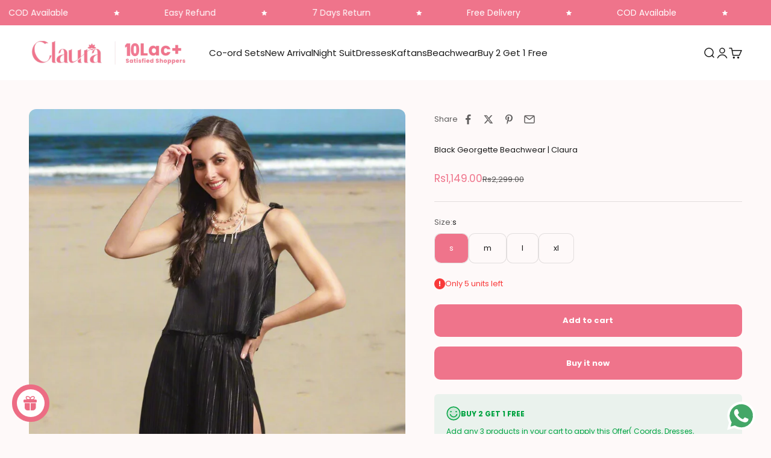

--- FILE ---
content_type: text/html; charset=utf-8
request_url: https://claura.in/products/black-color-geogette-pyjama-top-beachwear-for-woman-3?option_values=2657548206354&section_id=template--24887339942162__main
body_size: 7317
content:
<section id="shopify-section-template--24887339942162__main" class="shopify-section shopify-section--main-product"><style>
  #shopify-section-template--24887339942162__main {
    --section-background-hash: 0;
  }

  #shopify-section-template--24887339942162__main + * {
    --previous-section-background-hash: 0;
  }</style><style>
  #shopify-section-template--24887339942162__main {
    --product-grid: auto / minmax(0, 1fr);
    --product-gallery-media-list-grid: auto / auto-flow 100%;
    --product-gallery-media-list-gap: var(--spacing-0-5);
  }

  @media screen and (max-width: 999px) {
    #shopify-section-template--24887339942162__main {
      --section-spacing-block-start: 0px;
    }
  }

  @media screen and (min-width: 1000px) {
    #shopify-section-template--24887339942162__main {--product-grid: auto / minmax(0, 1.1fr) minmax(0, 0.9fr);
      --product-gallery-media-list-grid: auto-flow dense / repeat(2, minmax(0, 1fr));
      --product-gallery-media-list-gap: calc(var(--grid-gutter) / 2);
    }#shopify-section-template--24887339942162__main .product-gallery__media-list > :not([hidden]) {
        grid-column: span 2;
      }

      #shopify-section-template--24887339942162__main .product-gallery__media-list > :not([hidden]) ~ *:not(.product-gallery__media--expand) {
        grid-column: span 1;
      }}

  @media screen and (min-width: 1400px) {
    #shopify-section-template--24887339942162__main {
      --product-gallery-media-list-gap: var(--grid-gutter);
    }
  }
</style><div class="section section--tight  section-blends section-full">
  <product-rerender id="product-info-8970709172498-template--24887339942162__main" observe-form="product-form-8970709172498-template--24887339942162__main" allow-partial-rerender>
    <div class="product"><product-gallery form="product-form-8970709172498-template--24887339942162__main" filtered-indexes="[]"allow-zoom="4" class="product-gallery product-gallery--mobile-dots product-gallery--desktop-grid  product-gallery--mobile-expanded"><div class="product-gallery__ar-wrapper">
    <div class="product-gallery__media-list-wrapper"><media-carousel desktop-mode="grid_highlight" adaptive-height initial-index="0"  id="product-gallery-8970709172498-template--24887339942162__main" class="product-gallery__media-list full-bleed scroll-area md:unbleed"><div class="product-gallery__media  snap-center" data-media-type="image" data-media-id="41821703176466" ><img src="//claura.in/cdn/shop/files/BCH-10-blak-PT-1.png?v=1730904108&amp;width=836" alt="Woman wearing Black Solid Beach Dress for Women" srcset="//claura.in/cdn/shop/files/BCH-10-blak-PT-1.png?v=1730904108&amp;width=200 200w, //claura.in/cdn/shop/files/BCH-10-blak-PT-1.png?v=1730904108&amp;width=300 300w, //claura.in/cdn/shop/files/BCH-10-blak-PT-1.png?v=1730904108&amp;width=400 400w, //claura.in/cdn/shop/files/BCH-10-blak-PT-1.png?v=1730904108&amp;width=500 500w, //claura.in/cdn/shop/files/BCH-10-blak-PT-1.png?v=1730904108&amp;width=600 600w, //claura.in/cdn/shop/files/BCH-10-blak-PT-1.png?v=1730904108&amp;width=700 700w, //claura.in/cdn/shop/files/BCH-10-blak-PT-1.png?v=1730904108&amp;width=800 800w" width="836" height="1254" loading="eager" fetchpriority="high" sizes="(max-width: 740px) calc(100vw - 40px), (max-width: 999px) calc(100vw - 64px), min(1200px, 60vw)" class="rounded" style="object-position:46.4233% 34.9253%;"><div class="product-gallery__zoom hidden md:block">
                <button type="button" is="product-zoom-button" class="circle-button circle-button--fill ring">
                  <span class="sr-only">Zoom</span><svg role="presentation" fill="none" stroke-width="2" focusable="false" width="15" height="15" class="icon icon-image-zoom" viewBox="0 0 15 15">
        <circle cx="7.067" cy="7.067" r="6.067" stroke="currentColor"></circle>
        <path d="M11.4 11.4 14 14" stroke="currentColor" stroke-linecap="round" stroke-linejoin="round"></path>
        <path d="M7 4v6M4 7h6" stroke="currentColor"></path>
      </svg></button>
              </div></div><div class="product-gallery__media  snap-center" data-media-type="image" data-media-id="36779593990418" ><img src="//claura.in/cdn/shop/products/BCH-10-blak-PT-7.jpg?v=1726316336&amp;width=960" alt="Black Bikini Dress - side view" srcset="//claura.in/cdn/shop/products/BCH-10-blak-PT-7.jpg?v=1726316336&amp;width=200 200w, //claura.in/cdn/shop/products/BCH-10-blak-PT-7.jpg?v=1726316336&amp;width=300 300w, //claura.in/cdn/shop/products/BCH-10-blak-PT-7.jpg?v=1726316336&amp;width=400 400w, //claura.in/cdn/shop/products/BCH-10-blak-PT-7.jpg?v=1726316336&amp;width=500 500w, //claura.in/cdn/shop/products/BCH-10-blak-PT-7.jpg?v=1726316336&amp;width=600 600w, //claura.in/cdn/shop/products/BCH-10-blak-PT-7.jpg?v=1726316336&amp;width=700 700w, //claura.in/cdn/shop/products/BCH-10-blak-PT-7.jpg?v=1726316336&amp;width=800 800w" width="960" height="1440" loading="lazy" fetchpriority="auto" sizes="(max-width: 740px) calc(100vw - 40px), (max-width: 999px) calc(100vw - 64px), min(580px, 30vw)" class="rounded" style="object-position:51.3041% 35.793%;"><div class="product-gallery__zoom hidden md:block">
                <button type="button" is="product-zoom-button" class="circle-button circle-button--fill ring">
                  <span class="sr-only">Zoom</span><svg role="presentation" fill="none" stroke-width="2" focusable="false" width="15" height="15" class="icon icon-image-zoom" viewBox="0 0 15 15">
        <circle cx="7.067" cy="7.067" r="6.067" stroke="currentColor"></circle>
        <path d="M11.4 11.4 14 14" stroke="currentColor" stroke-linecap="round" stroke-linejoin="round"></path>
        <path d="M7 4v6M4 7h6" stroke="currentColor"></path>
      </svg></button>
              </div></div><div class="product-gallery__media  snap-center" data-media-type="image" data-media-id="36779594055954" ><img src="//claura.in/cdn/shop/products/BCH-10-blak-PT-4.jpg?v=1726316390&amp;width=960" alt="Model in Black Beach Wear for Women" srcset="//claura.in/cdn/shop/products/BCH-10-blak-PT-4.jpg?v=1726316390&amp;width=200 200w, //claura.in/cdn/shop/products/BCH-10-blak-PT-4.jpg?v=1726316390&amp;width=300 300w, //claura.in/cdn/shop/products/BCH-10-blak-PT-4.jpg?v=1726316390&amp;width=400 400w, //claura.in/cdn/shop/products/BCH-10-blak-PT-4.jpg?v=1726316390&amp;width=500 500w, //claura.in/cdn/shop/products/BCH-10-blak-PT-4.jpg?v=1726316390&amp;width=600 600w, //claura.in/cdn/shop/products/BCH-10-blak-PT-4.jpg?v=1726316390&amp;width=700 700w, //claura.in/cdn/shop/products/BCH-10-blak-PT-4.jpg?v=1726316390&amp;width=800 800w" width="960" height="1440" loading="lazy" fetchpriority="auto" sizes="(max-width: 740px) calc(100vw - 40px), (max-width: 999px) calc(100vw - 64px), min(580px, 30vw)" class="rounded"><div class="product-gallery__zoom hidden md:block">
                <button type="button" is="product-zoom-button" class="circle-button circle-button--fill ring">
                  <span class="sr-only">Zoom</span><svg role="presentation" fill="none" stroke-width="2" focusable="false" width="15" height="15" class="icon icon-image-zoom" viewBox="0 0 15 15">
        <circle cx="7.067" cy="7.067" r="6.067" stroke="currentColor"></circle>
        <path d="M11.4 11.4 14 14" stroke="currentColor" stroke-linecap="round" stroke-linejoin="round"></path>
        <path d="M7 4v6M4 7h6" stroke="currentColor"></path>
      </svg></button>
              </div></div><div class="product-gallery__media  snap-center" data-media-type="image" data-media-id="36779594088722" ><img src="//claura.in/cdn/shop/products/BCH-10-blak-PT-5.jpg?v=1726316437&amp;width=960" alt="Resort look - Solid Black Beach Dress for Vacation" srcset="//claura.in/cdn/shop/products/BCH-10-blak-PT-5.jpg?v=1726316437&amp;width=200 200w, //claura.in/cdn/shop/products/BCH-10-blak-PT-5.jpg?v=1726316437&amp;width=300 300w, //claura.in/cdn/shop/products/BCH-10-blak-PT-5.jpg?v=1726316437&amp;width=400 400w, //claura.in/cdn/shop/products/BCH-10-blak-PT-5.jpg?v=1726316437&amp;width=500 500w, //claura.in/cdn/shop/products/BCH-10-blak-PT-5.jpg?v=1726316437&amp;width=600 600w, //claura.in/cdn/shop/products/BCH-10-blak-PT-5.jpg?v=1726316437&amp;width=700 700w, //claura.in/cdn/shop/products/BCH-10-blak-PT-5.jpg?v=1726316437&amp;width=800 800w" width="960" height="1440" loading="lazy" fetchpriority="auto" sizes="(max-width: 740px) calc(100vw - 40px), (max-width: 999px) calc(100vw - 64px), min(580px, 30vw)" class="rounded" style="object-position:40.241% 36.4438%;"><div class="product-gallery__zoom hidden md:block">
                <button type="button" is="product-zoom-button" class="circle-button circle-button--fill ring">
                  <span class="sr-only">Zoom</span><svg role="presentation" fill="none" stroke-width="2" focusable="false" width="15" height="15" class="icon icon-image-zoom" viewBox="0 0 15 15">
        <circle cx="7.067" cy="7.067" r="6.067" stroke="currentColor"></circle>
        <path d="M11.4 11.4 14 14" stroke="currentColor" stroke-linecap="round" stroke-linejoin="round"></path>
        <path d="M7 4v6M4 7h6" stroke="currentColor"></path>
      </svg></button>
              </div></div><div class="product-gallery__media  snap-center" data-media-type="image" data-media-id="36779593957650" ><img src="//claura.in/cdn/shop/products/BCH-10-blak-PT-6.jpg?v=1702669761&amp;width=1080" alt="Close-up of Georgette on Black Beach Dress" srcset="//claura.in/cdn/shop/products/BCH-10-blak-PT-6.jpg?v=1702669761&amp;width=200 200w, //claura.in/cdn/shop/products/BCH-10-blak-PT-6.jpg?v=1702669761&amp;width=300 300w, //claura.in/cdn/shop/products/BCH-10-blak-PT-6.jpg?v=1702669761&amp;width=400 400w, //claura.in/cdn/shop/products/BCH-10-blak-PT-6.jpg?v=1702669761&amp;width=500 500w, //claura.in/cdn/shop/products/BCH-10-blak-PT-6.jpg?v=1702669761&amp;width=600 600w, //claura.in/cdn/shop/products/BCH-10-blak-PT-6.jpg?v=1702669761&amp;width=700 700w, //claura.in/cdn/shop/products/BCH-10-blak-PT-6.jpg?v=1702669761&amp;width=800 800w, //claura.in/cdn/shop/products/BCH-10-blak-PT-6.jpg?v=1702669761&amp;width=1000 1000w" width="1080" height="1440" loading="lazy" fetchpriority="auto" sizes="(max-width: 740px) calc(100vw - 40px), (max-width: 999px) calc(100vw - 64px), min(580px, 30vw)" class="rounded"><div class="product-gallery__zoom hidden md:block">
                <button type="button" is="product-zoom-button" class="circle-button circle-button--fill ring">
                  <span class="sr-only">Zoom</span><svg role="presentation" fill="none" stroke-width="2" focusable="false" width="15" height="15" class="icon icon-image-zoom" viewBox="0 0 15 15">
        <circle cx="7.067" cy="7.067" r="6.067" stroke="currentColor"></circle>
        <path d="M11.4 11.4 14 14" stroke="currentColor" stroke-linecap="round" stroke-linejoin="round"></path>
        <path d="M7 4v6M4 7h6" stroke="currentColor"></path>
      </svg></button>
              </div></div><div class="product-gallery__media  snap-center" data-media-type="image" data-media-id="36779594023186" ><img src="//claura.in/cdn/shop/products/BCH-10-blak-PT-8.jpg?v=1702669761&amp;width=1080" alt="Model in Black Beach Wear for Women" srcset="//claura.in/cdn/shop/products/BCH-10-blak-PT-8.jpg?v=1702669761&amp;width=200 200w, //claura.in/cdn/shop/products/BCH-10-blak-PT-8.jpg?v=1702669761&amp;width=300 300w, //claura.in/cdn/shop/products/BCH-10-blak-PT-8.jpg?v=1702669761&amp;width=400 400w, //claura.in/cdn/shop/products/BCH-10-blak-PT-8.jpg?v=1702669761&amp;width=500 500w, //claura.in/cdn/shop/products/BCH-10-blak-PT-8.jpg?v=1702669761&amp;width=600 600w, //claura.in/cdn/shop/products/BCH-10-blak-PT-8.jpg?v=1702669761&amp;width=700 700w, //claura.in/cdn/shop/products/BCH-10-blak-PT-8.jpg?v=1702669761&amp;width=800 800w, //claura.in/cdn/shop/products/BCH-10-blak-PT-8.jpg?v=1702669761&amp;width=1000 1000w" width="1080" height="1440" loading="lazy" fetchpriority="auto" sizes="(max-width: 740px) calc(100vw - 40px), (max-width: 999px) calc(100vw - 64px), min(580px, 30vw)" class="rounded" style="object-position:30.3326% 66.5944%;"><div class="product-gallery__zoom hidden md:block">
                <button type="button" is="product-zoom-button" class="circle-button circle-button--fill ring">
                  <span class="sr-only">Zoom</span><svg role="presentation" fill="none" stroke-width="2" focusable="false" width="15" height="15" class="icon icon-image-zoom" viewBox="0 0 15 15">
        <circle cx="7.067" cy="7.067" r="6.067" stroke="currentColor"></circle>
        <path d="M11.4 11.4 14 14" stroke="currentColor" stroke-linecap="round" stroke-linejoin="round"></path>
        <path d="M7 4v6M4 7h6" stroke="currentColor"></path>
      </svg></button>
              </div></div><div class="product-gallery__media  snap-center" data-media-type="image" data-media-id="36779593924882" ><img src="//claura.in/cdn/shop/products/BCH-10-blak-PT-1.jpg?v=1726316295&amp;width=960" alt="Resort look - Solid Black Beach Dress for Vacation" srcset="//claura.in/cdn/shop/products/BCH-10-blak-PT-1.jpg?v=1726316295&amp;width=200 200w, //claura.in/cdn/shop/products/BCH-10-blak-PT-1.jpg?v=1726316295&amp;width=300 300w, //claura.in/cdn/shop/products/BCH-10-blak-PT-1.jpg?v=1726316295&amp;width=400 400w, //claura.in/cdn/shop/products/BCH-10-blak-PT-1.jpg?v=1726316295&amp;width=500 500w, //claura.in/cdn/shop/products/BCH-10-blak-PT-1.jpg?v=1726316295&amp;width=600 600w, //claura.in/cdn/shop/products/BCH-10-blak-PT-1.jpg?v=1726316295&amp;width=700 700w, //claura.in/cdn/shop/products/BCH-10-blak-PT-1.jpg?v=1726316295&amp;width=800 800w" width="960" height="1440" loading="lazy" fetchpriority="auto" sizes="(max-width: 740px) calc(100vw - 40px), (max-width: 999px) calc(100vw - 64px), min(580px, 30vw)" class="rounded" style="object-position:46.4233% 34.9253%;"><div class="product-gallery__zoom hidden md:block">
                <button type="button" is="product-zoom-button" class="circle-button circle-button--fill ring">
                  <span class="sr-only">Zoom</span><svg role="presentation" fill="none" stroke-width="2" focusable="false" width="15" height="15" class="icon icon-image-zoom" viewBox="0 0 15 15">
        <circle cx="7.067" cy="7.067" r="6.067" stroke="currentColor"></circle>
        <path d="M11.4 11.4 14 14" stroke="currentColor" stroke-linecap="round" stroke-linejoin="round"></path>
        <path d="M7 4v6M4 7h6" stroke="currentColor"></path>
      </svg></button>
              </div></div></media-carousel><div class="product-gallery__zoom md:hidden">
          <button type="button" is="product-zoom-button" class="circle-button circle-button--fill ring">
            <span class="sr-only">Zoom</span><svg role="presentation" fill="none" stroke-width="2" focusable="false" width="15" height="15" class="icon icon-image-zoom" viewBox="0 0 15 15">
        <circle cx="7.067" cy="7.067" r="6.067" stroke="currentColor"></circle>
        <path d="M11.4 11.4 14 14" stroke="currentColor" stroke-linecap="round" stroke-linejoin="round"></path>
        <path d="M7 4v6M4 7h6" stroke="currentColor"></path>
      </svg></button>
        </div><page-dots class="page-dots page-dots--blurred md:hidden" aria-controls="product-gallery-8970709172498-template--24887339942162__main"><button type="button" class="tap-area"  aria-current="true">
          <span class="sr-only">Go to item 1</span>
        </button><button type="button" class="tap-area"  aria-current="false">
          <span class="sr-only">Go to item 2</span>
        </button><button type="button" class="tap-area"  aria-current="false">
          <span class="sr-only">Go to item 3</span>
        </button><button type="button" class="tap-area"  aria-current="false">
          <span class="sr-only">Go to item 4</span>
        </button><button type="button" class="tap-area"  aria-current="false">
          <span class="sr-only">Go to item 5</span>
        </button><button type="button" class="tap-area"  aria-current="false">
          <span class="sr-only">Go to item 6</span>
        </button><button type="button" class="tap-area"  aria-current="false">
          <span class="sr-only">Go to item 7</span>
        </button></page-dots></div></div></product-gallery><safe-sticky class="product-info"><div class="product-info__block-item" data-block-id="share_buttons_FgjgaT" data-block-type="share-buttons" ><div class="product-form__share">
            <div class="product-info__share-buttons">
              <div class="share-buttons justify-start">
                <span class="text-subdued">Share</span>

                <ul class="h-stack" role="list">
                  <li><a href="https://www.facebook.com/sharer.php?u=https://claura.in/products/black-color-geogette-pyjama-top-beachwear-for-woman-3
" class="share-buttons__item" aria-label="Share on Facebook"><svg role="presentation" focusable="false" width="20" height="20" class="icon icon-facebook" viewBox="0 0 24 24">
        <path fill-rule="evenodd" clip-rule="evenodd" d="M10.183 21.85v-8.868H7.2V9.526h2.983V6.982a4.17 4.17 0 0 1 4.44-4.572 22.33 22.33 0 0 1 2.667.144v3.084h-1.83a1.44 1.44 0 0 0-1.713 1.68v2.208h3.423l-.447 3.456h-2.97v8.868h-3.57Z" fill="currentColor"/>
      </svg></a></li>
                  <li><a href="https://twitter.com/intent/tweet?text=Black%20Georgette%20Beachwear%20%7C%20Claura&url=https://claura.in/products/black-color-geogette-pyjama-top-beachwear-for-woman-3
" class="share-buttons__item" aria-label="Share on Twitter"><svg role="presentation" focusable="false" width="20" height="20" class="icon icon-twitter" viewBox="0 0 24 24">
        <path d="M16.94 4h2.715l-5.93 6.777L20.7 20h-5.462l-4.278-5.593L6.065 20H3.35l6.342-7.25L3 4h5.6l3.868 5.113L16.94 4Zm-.952 14.375h1.504L7.784 5.54H6.17l9.818 12.836Z" fill="currentColor"/>
      </svg></a></li>
                  <li><a href="https://pinterest.com/pin/create/button/?url=https://claura.in/products/black-color-geogette-pyjama-top-beachwear-for-woman-3&media=https://claura.in/cdn/shop/files/BCH-10-blak-PT-1.png?v=1730904108&width=800&description=Beach%20dress%20for%20women%20that%20feels%20light,%20easy,%20and%20perfect%20for%20sunny%20days.%20Made%20from%20soft%20georgette,%20this%20black%20cover-up%20gives%20you%20a%20relaxed%20and%20breezy%20fit.%20Its%20simple,%20clean%20look%20makes%20it%20great%20to%20...
" class="share-buttons__item" aria-label="Share on Pinterest"><svg role="presentation" focusable="false" width="20" height="20" class="icon icon-pinterest" viewBox="0 0 24 24">
        <path fill-rule="evenodd" clip-rule="evenodd" d="M11.765 2.401c3.59-.054 5.837 1.4 6.895 3.95.349.842.722 2.39.442 3.675-.112.512-.144 1.048-.295 1.53-.308.983-.708 1.853-1.238 2.603-.72 1.02-1.81 1.706-3.182 2.052-1.212.305-2.328-.152-2.976-.643-.206-.156-.483-.36-.56-.643h-.029c-.046.515-.244 1.062-.383 1.531-.193.65-.23 1.321-.472 1.929a12.345 12.345 0 0 1-.942 1.868c-.184.302-.692 1.335-1.061 1.347-.04-.078-.057-.108-.06-.245-.118-.19-.035-.508-.087-.766-.082-.4-.145-1.123-.06-1.53v-.643c.096-.442.092-.894.207-1.317.25-.92.39-1.895.648-2.848.249-.915.477-1.916.678-2.847.045-.21-.21-.815-.265-1.041-.174-.713-.042-1.7.176-2.236.275-.674 1.08-1.703 2.122-1.439.838.212 1.371 1.118 1.09 2.266-.295 1.205-.677 2.284-.943 3.49-.068.311.05.641.118.827.248.672 1 1.324 2.004 1.072 1.52-.383 2.193-1.76 2.652-3.246.124-.402.109-.781.206-1.225.204-.935.118-2.331-.177-3.061-.472-1.17-1.353-1.92-2.563-2.328L12.707 4.3c-.56-.128-1.626.064-2.004.183-1.69.535-2.737 1.427-3.388 3.032-.222.546-.344 1.1-.383 1.868l-.03.276c.13.686.144 1.14.413 1.653.132.252.447.451.5.765.032.185-.104.464-.147.613-.065.224-.041.48-.147.673-.192.349-.714.087-.943-.061-1.192-.77-2.175-2.995-1.62-5.144.085-.332.09-.62.206-.919.723-1.844 1.802-2.978 3.359-3.95.583-.364 1.37-.544 2.092-.734l1.149-.154Z" fill="currentColor"/>
      </svg></a></li>
                  <li><a href="mailto:?&subject=Black Georgette Beachwear | Claura&body=https://claura.in/products/black-color-geogette-pyjama-top-beachwear-for-woman-3
" class="share-buttons__item" aria-label="Share by email"><svg role="presentation" fill="none" focusable="false" stroke-width="1.5" width="18" height="14" class="icon icon-email" viewBox="0 0 18 14">
        <path clip-rule="evenodd" d="M1 2.5A1.5 1.5 0 0 1 2.5 1h13A1.5 1.5 0 0 1 17 2.5v9a1.5 1.5 0 0 1-1.5 1.5h-13A1.5 1.5 0 0 1 1 11.5v-9Z" stroke="currentColor" stroke-linecap="round" stroke-linejoin="round"></path>
        <path d="m16 2-5.61 4.506c-.82.659-1.96.659-2.78 0L2 2" stroke="currentColor" stroke-linecap="round" stroke-linejoin="round"></path>
      </svg></a></li>
                </ul>
              </div>
            </div>

            <button is="share-button" class="product-info__native-share"><svg role="presentation" fill="none" focusable="false" stroke-width="1.5" width="16" height="18" class="icon icon-share" viewBox="0 0 16 18">
        <path d="M5.50006 7L10.0166 4.29005M5.50006 10L10.0166 12.7099M10.0166 4.29005C10.1604 5.53412 11.2174 6.5 12.5 6.5C13.8807 6.5 15 5.38071 15 4C15 2.61929 13.8807 1.5 12.5 1.5C11.1193 1.5 10 2.61929 10 4C10 4.09811 10.0057 4.19489 10.0166 4.29005ZM10.0166 12.7099C10.0057 12.8051 10 12.9019 10 13C10 14.3807 11.1193 15.5 12.5 15.5C13.8807 15.5 15 14.3807 15 13C15 11.6193 13.8807 10.5 12.5 10.5C11.2174 10.5 10.1604 11.4659 10.0166 12.7099ZM6 8.5C6 9.88071 4.88071 11 3.5 11C2.11929 11 1 9.88071 1 8.5C1 7.11929 2.11929 6 3.5 6C4.88071 6 6 7.11929 6 8.5Z" stroke="currentColor" stroke-linejoin="round"></path>
      </svg>Share</button>
          </div></div><div class="product-info__block-item" data-block-id="title" data-block-type="title" ><h1 class="product-info__title h4">Black Georgette Beachwear | Claura</h1></div><div class="product-info__block-item" data-block-id="AdnNZa2hqdlpkR09Sd__judge_me_reviews_preview_badge_yLxyBh-1" data-block-type="@app" ><div id="shopify-block-AdnNZa2hqdlpkR09Sd__judge_me_reviews_preview_badge_yLxyBh" class="shopify-block shopify-app-block">
<div class='jdgm-widget jdgm-preview-badge'
    data-id='8970709172498'
    data-template='manual-installation'>
  <div style='display:none' class='jdgm-prev-badge' data-average-rating='0.00' data-number-of-reviews='0' data-number-of-questions='0'> <span class='jdgm-prev-badge__stars' data-score='0.00' tabindex='0' aria-label='0.00 stars' role='button'> <span class='jdgm-star jdgm--off'></span><span class='jdgm-star jdgm--off'></span><span class='jdgm-star jdgm--off'></span><span class='jdgm-star jdgm--off'></span><span class='jdgm-star jdgm--off'></span> </span> <span class='jdgm-prev-badge__text'> No reviews </span> </div>
</div>




</div></div><div class="product-info__block-item" data-block-id="badges" data-block-type="badges" ></div><div class="product-info__block-item" data-block-id="price" data-block-type="price" ><div class="product-info__price">
              <div class="rating-with-text"><price-list class="price-list price-list--lg "><sale-price class="text-lg text-on-sale">
      <span class="sr-only">Sale price</span><span class=money>Rs1,149.00</span></sale-price><compare-at-price class="text-subdued line-through">
        <span class="sr-only">Regular price</span><span class=money>Rs2,299.00</span></compare-at-price></price-list></div></div></div><div class="product-info__block-item" data-block-id="separator" data-block-type="separator" ><hr class="product-info__separator"></div><div class="product-info__block-item" data-block-id="AbENhN3NHaHBNOVpab__swatch_colors_ultimator_app_block_nYmb3p-1" data-block-type="@app" ><div id="shopify-block-AbENhN3NHaHBNOVpab__swatch_colors_ultimator_app_block_nYmb3p" class="shopify-block shopify-app-block"><!-- </script> -->
<!--
Supra Swatch Colors app for Shopify: https://apps.shopify.com/swatch-colors-ultimator
Highly customizable swatches app that supports product groupings, variant colors & collection pages.
https://supra-swatch-colors.sktch.io/
-->

<script type="text/javascript" src="https://cdn.shopify.com/extensions/019a370f-4999-76b8-aa40-7acbeab40cf8/swatch-colors-ultimator-241/assets/supra-swatch-colors.js"></script>
<scu-option data-handle="black-color-geogette-pyjama-top-beachwear-for-woman-3"></scu-option>
<script type="text/javascript">
(()=>{
	const loadApp = () => {
		if(!window.SupraSwatchColors) {
			setTimeout(loadApp, 20);
			return;
		}
		window.SupraSwatchColors.loadColors([
			
		]);
		window.SupraSwatchColors.loadedProductGroups["gid:\/\/shopify\/Metaobject\/163415851282"] = {label: null, swatches: [{colorName:"Black",colorHandle:"466bc8cef3e71de796ec483e212724a2c2044c68",product:{id:"gid:\/\/shopify\/Product\/8970709172498",handle:"black-color-geogette-pyjama-top-beachwear-for-woman-3",title:"Black Georgette Beachwear | Claura",image:"\/\/claura.in\/cdn\/shop\/files\/BCH-10-blak-PT-1.png?v=1730904108",soldout:!true,optionsWithValues:[{"name":"Size","position":1,"values":["s","m","l","xl"]}],variantOptions:[{id:"gid:\/\/shopify\/ProductVariant\/47676432056594",available:true,options:[{name:"Size",value:"s"},]},{id:"gid:\/\/shopify\/ProductVariant\/47676432089362",available:true,options:[{name:"Size",value:"m"},]},{id:"gid:\/\/shopify\/ProductVariant\/47676432122130",available:true,options:[{name:"Size",value:"l"},]},{id:"gid:\/\/shopify\/ProductVariant\/47676432154898",available:true,options:[{name:"Size",value:"xl"},]},]}},]};let pg = window.SupraSwatchColors.loadedProductGroups["gid:\/\/shopify\/Metaobject\/163415851282"];for(swatch of pg.swatches){window.SupraSwatchColors.loadedProducts[swatch.product.handle] = {product:swatch.product, productGroup:pg};}
		
		window.SupraSwatchColors.autoloadSwatches();
	};
	loadApp();
})();
</script>




</div></div><div class="product-info__block-item" data-block-id="variant_picker_b3UUgQ" data-block-type="variant-picker" ><div class="product-info__variant-picker"><variant-picker class="variant-picker" section-id="template--24887339942162__main" handle="black-color-geogette-pyjama-top-beachwear-for-woman-3" form-id="product-form-8970709172498-template--24887339942162__main" update-url><script data-variant type="application/json">{"id":47676432089362,"title":"m","option1":"m","option2":null,"option3":null,"sku":"BCH-10-blak-PT-M","requires_shipping":true,"taxable":true,"featured_image":null,"available":true,"name":"Black Georgette Beachwear | Claura - m","public_title":"m","options":["m"],"price":114900,"weight":400,"compare_at_price":229900,"inventory_management":"shopify","barcode":null,"requires_selling_plan":false,"selling_plan_allocations":[]}</script>

      <fieldset class="variant-picker__option">
        <div class="variant-picker__option-info">
          <div class="h-stack gap-2">
            <legend class="text-subdued">Size:</legend>
            <span>m</span>
          </div></div><div >
            <div class="variant-picker__option-values wrap gap-2">
              <input class="sr-only" type="radio" name="product-form-8970709172498-template--24887339942162__main-option1" id="option-value-1-template--24887339942162__main-product-form-8970709172498-template--24887339942162__main-option1-2657548173586" value="2657548173586" form="product-form-8970709172498-template--24887339942162__main"    data-option-position="1" ><label class="block-swatch  " for="option-value-1-template--24887339942162__main-product-form-8970709172498-template--24887339942162__main-option1-2657548173586"><span>s</span>
    </label><input class="sr-only" type="radio" name="product-form-8970709172498-template--24887339942162__main-option1" id="option-value-2-template--24887339942162__main-product-form-8970709172498-template--24887339942162__main-option1-2657548206354" value="2657548206354" form="product-form-8970709172498-template--24887339942162__main" checked="checked"   data-option-position="1" ><label class="block-swatch  " for="option-value-2-template--24887339942162__main-product-form-8970709172498-template--24887339942162__main-option1-2657548206354"><span>m</span>
    </label><input class="sr-only" type="radio" name="product-form-8970709172498-template--24887339942162__main-option1" id="option-value-3-template--24887339942162__main-product-form-8970709172498-template--24887339942162__main-option1-2657548239122" value="2657548239122" form="product-form-8970709172498-template--24887339942162__main"    data-option-position="1" ><label class="block-swatch  " for="option-value-3-template--24887339942162__main-product-form-8970709172498-template--24887339942162__main-option1-2657548239122"><span>l</span>
    </label><input class="sr-only" type="radio" name="product-form-8970709172498-template--24887339942162__main-option1" id="option-value-4-template--24887339942162__main-product-form-8970709172498-template--24887339942162__main-option1-2657548271890" value="2657548271890" form="product-form-8970709172498-template--24887339942162__main"    data-option-position="1" ><label class="block-swatch  " for="option-value-4-template--24887339942162__main-product-form-8970709172498-template--24887339942162__main-option1-2657548271890"><span>xl</span>
    </label>
            </div>
          </div></fieldset></variant-picker></div></div><div class="product-info__block-item" data-block-id="inventory_kX4dNj" data-block-type="inventory" ><div class="product-info__inventory"><variant-inventory><span class="text-with-icon text-error"><svg role="presentation" focusable="false" width="18" height="18" class="icon icon-warning" style="--icon-height: 18px" viewBox="0 0 18 18">
        <path d="M0 9C0 4.02944 4.02944 0 9 0C13.9706 0 18 4.02944 18 9C18 13.9706 13.9706 18 9 18C4.02944 18 0 13.9706 0 9Z" fill="currentColor"></path>
        <path d="M7.98347 10.156V4.504H9.99947V10.156H7.98347ZM10.1675 11.98C10.1675 12.14 10.1355 12.292 10.0715 12.436C10.0155 12.572 9.93147 12.692 9.81947 12.796C9.71547 12.892 9.59147 12.968 9.44747 13.024C9.30347 13.088 9.15147 13.12 8.99147 13.12C8.83147 13.12 8.67947 13.092 8.53547 13.036C8.39947 12.98 8.27947 12.9 8.17547 12.796C8.07147 12.692 7.98747 12.572 7.92347 12.436C7.85947 12.3 7.82747 12.152 7.82747 11.992C7.82747 11.84 7.85547 11.696 7.91147 11.56C7.97547 11.416 8.05947 11.292 8.16347 11.188C8.26747 11.084 8.39147 11.004 8.53547 10.948C8.67947 10.884 8.83147 10.852 8.99147 10.852C9.15147 10.852 9.30347 10.884 9.44747 10.948C9.59147 11.004 9.71547 11.084 9.81947 11.188C9.93147 11.284 10.0155 11.404 10.0715 11.548C10.1355 11.684 10.1675 11.828 10.1675 11.98Z" fill="#ffffff"></path>
      </svg>Only 5 units left</span></variant-inventory></div></div><div class="product-info__block-item" data-block-id="buy_buttons" data-block-type="buy-buttons" ><div class="product-info__buy-buttons"><form method="post" action="/cart/add" id="product-form-8970709172498-template--24887339942162__main" accept-charset="UTF-8" class="shopify-product-form" enctype="multipart/form-data" is="product-form"><input type="hidden" name="form_type" value="product" /><input type="hidden" name="utf8" value="✓" /><input type="hidden" disabled name="id" value="47676432089362"><div class="v-stack gap-4"><buy-buttons class="buy-buttons buy-buttons--multiple" template="" form="product-form-8970709172498-template--24887339942162__main">
<button type="submit" class="button button--xl button--secondary"
  
  
  
  
  
  
  
  is="custom-button"
 >Add to cart</button><div class="shiprocket-headless" data-type="product"><button type="button" class="sr-headless-checkout" onclick="shiprocketCheckoutEvents.buyProduct(event)"><div class="sr-d-flex flex-center"><div class="sr-d-flex full-width flex-center"><span class="sr-checkout-visible2">BUY NOW</span> <img src="https://fastrr-boost-ui.pickrr.com/assets/images/boost_button/upi_options.svg" alt="Google Pay | Phone Pay | UPI" class="sr-pl-15 sr-checkout-visible"><div class="loader5"></div><img src="https://fastrr-boost-ui.pickrr.com/assets/images/boost_button/right_arrow.svg" class="sr-pl-15 sr-checkout-visible1" alt="right_arrow"></div><div><span class="sr-powered-by"><img src="https://fastrr-boost-ui.pickrr.com/assets/images/boost_button/powered_by.svg " alt=""></span></div></div></button></div>
<input type="hidden" value="true" id="fastrrCollectionPage" />
<input type="hidden" value=/products/black-color-geogette-pyjama-top-beachwear-for-woman-3 name="productUrl" />
<!-- <script>
    if(Intl.DateTimeFormat().resolvedOptions().timeZone === "Asia/Calcutta") {
      document.write('<div class="shiprocket-headless" data-type="product"></div>')
    }
                      else{
                       if(Intl.DateTimeFormat().resolvedOptions().timeZone === "Asia/Kolkata") {
      document.write('<div class="shiprocket-headless" data-type="product"></div>')
    }
                      else{ document.write('<div data-shopify="payment-button" class="shopify-payment-button"> <shopify-accelerated-checkout recommended="null" fallback="{&quot;supports_subs&quot;:true,&quot;supports_def_opts&quot;:true,&quot;name&quot;:&quot;buy_it_now&quot;,&quot;wallet_params&quot;:{}}" access-token="a5741a56903ad43478e47b4919ee215c" buyer-country="IN" buyer-locale="en" buyer-currency="INR" variant-params="[{&quot;id&quot;:47676432056594,&quot;requiresShipping&quot;:true},{&quot;id&quot;:47676432089362,&quot;requiresShipping&quot;:true},{&quot;id&quot;:47676432122130,&quot;requiresShipping&quot;:true},{&quot;id&quot;:47676432154898,&quot;requiresShipping&quot;:true}]" shop-id="84542849298" enabled-flags="[&quot;ae0f5bf6&quot;]" > <div class="shopify-payment-button__button" role="button" disabled aria-hidden="true" style="background-color: transparent; border: none"> <div class="shopify-payment-button__skeleton">&nbsp;</div> </div> </shopify-accelerated-checkout> <small id="shopify-buyer-consent" class="hidden" aria-hidden="true" data-consent-type="subscription"> This item is a recurring or deferred purchase. By continuing, I agree to the <span id="shopify-subscription-policy-button">cancellation policy</span> and authorize you to charge my payment method at the prices, frequency and dates listed on this page until my order is fulfilled or I cancel, if permitted. </small> </div>')
                        }
                        }
</script> --><div data-shopify="payment-button" class="shopify-payment-button"> <shopify-accelerated-checkout recommended="null" fallback="{&quot;supports_subs&quot;:true,&quot;supports_def_opts&quot;:true,&quot;name&quot;:&quot;buy_it_now&quot;,&quot;wallet_params&quot;:{}}" access-token="a5741a56903ad43478e47b4919ee215c" buyer-country="IN" buyer-locale="en" buyer-currency="INR" variant-params="[{&quot;id&quot;:47676432056594,&quot;requiresShipping&quot;:true},{&quot;id&quot;:47676432089362,&quot;requiresShipping&quot;:true},{&quot;id&quot;:47676432122130,&quot;requiresShipping&quot;:true},{&quot;id&quot;:47676432154898,&quot;requiresShipping&quot;:true}]" shop-id="84542849298" enabled-flags="[&quot;ae0f5bf6&quot;]" > <div class="shopify-payment-button__button" role="button" disabled aria-hidden="true" style="background-color: transparent; border: none"> <div class="shopify-payment-button__skeleton">&nbsp;</div> </div> </shopify-accelerated-checkout> <small id="shopify-buyer-consent" class="hidden" aria-hidden="true" data-consent-type="subscription"> This item is a recurring or deferred purchase. By continuing, I agree to the <span id="shopify-subscription-policy-button">cancellation policy</span> and authorize you to charge my payment method at the prices, frequency and dates listed on this page until my order is fulfilled or I cancel, if permitted. </small> </div><style>
          #product-form-8970709172498-template--24887339942162__main .shopify-payment-button {}
        </style></buy-buttons>
  </div><input type="hidden" name="product-id" value="8970709172498" /><input type="hidden" name="section-id" value="template--24887339942162__main" /></form></div></div><div class="product-info__block-item" data-block-id="offer_H3V7cm" data-block-type="offer" ><div class="offer  bg-custom text-custom"style="--background: 234 242 237; --text-color: 0 163 65;" ><div class="text-with-icon"><svg role="presentation" fill="none" focusable="false" stroke-width="1.5" width="24" height="24" class="icon icon-picto-happy" viewBox="0 0 24 24">
        <path d="M12 22.714a10.714 10.714 0 1 0 0-21.429 10.714 10.714 0 0 0 0 21.43v0Z" fill="currentColor" fill-opacity=".12" stroke="currentColor" stroke-linecap="round" stroke-linejoin="round"/>
        <path d="M6.56 13.647c.823 2.968 4.122 4.782 7.09 3.957 1.811-.66 3.296-2.143 3.79-3.957M16.368 9.528a.412.412 0 1 1 0-.825M16.368 9.528a.412.412 0 0 0 0-.825M7.632 9.528a.412.412 0 1 1 0-.825M7.632 9.528a.412.412 0 1 0 0-.825" stroke="currentColor" stroke-linecap="round" stroke-linejoin="round"/>
      </svg><span class="bold text-sm">BUY 2 GET 1 FREE</span></div><div class="prose text-sm"><p>Add any 3 products in your cart to apply this Offer( Coords, Dresses, Nightsuits & Kaftans )</p></div></div></div><div class="product-info__block-item" data-block-id="liquid_TUbJ9P" data-block-type="liquid" ><div class="product-info__liquid">
              <div class="product-feature-container" style="display: flex; justify-content: space-between; align-items: center; gap: 15px;">
        <div class="product-feature-section_block" style="flex: 1; text-align: center; margin: 0; padding: 0;">
            <img src="https://cdn.shopify.com/s/files/1/0845/4284/9298/files/04icons.png" style="display: block; margin: 0 auto 0px auto;">
            <p class="product-feature-text" style="margin: 0;">Easy Return & Exchange</p>
        </div>
        <div class="product-feature-section_block" style="flex: 1; text-align: center; margin: 0; padding: 0;">
            <img src="https://cdn.shopify.com/s/files/1/0845/4284/9298/files/03_icons.png" style="display: block; margin: 0 auto 0px auto;">
            <p class="product-feature-text" style="margin: 0;">COD Available</p>
        </div>
        <div class="product-feature-section_block_shipping" style="flex: 1; text-align: center; margin: 0; padding: 0;">
            <img src="https://cdn.shopify.com/s/files/1/0845/4284/9298/files/01_icons_1.png" style="display: block; margin: 0 auto 0px auto;">
            <p class="product-feature-text" style="margin: 0;">Free Shipping</p>
        </div>
       
        <div class="product-feature-section_block_shipping" style="flex: 1; text-align: center; margin: 0; padding: 0;">
            <img src="https://cdn.shopify.com/s/files/1/0845/4284/9298/files/02_icons.png" style="display: block; margin: 0 auto 0px auto;">
            <p class="product-feature-text" style="margin: 0;">Same Day Dispatch</p>
        </div>
        
    </div>

<div class="size-chart-opt"><div>
            </div></div><div class="product-info__block-item" data-block-id="liquid_33maNX" data-block-type="liquid" ><div class="product-info__liquid">
              <!-- START KiwiSizing code !-->

                <div id="KiwiSizingChart" 
                
                data-display-mode="0"
                data-recommender-display-mode="0"
                data-layout-type="0" class="sec-chart" >
                </div>
                <!-- END KiwiSizing code !-->
            </div></div><div class="product-info__block-item" data-block-id="sku_Ey8VXJ" data-block-type="sku" >
            <variant-sku class="product-info__sku text-xs text-subdued">SKU: BCH-10-blak-PT-M</variant-sku></div></safe-sticky></div>
  </product-rerender>
</div><product-rerender id="product-form-8970709172498-template--24887339942162__main-sticky-bar" observe-form="product-form-8970709172498-template--24887339942162__main"><product-quick-add form="product-form-8970709172498-template--24887339942162__main" class="product-quick-add"><buy-buttons template="" form="product-form-8970709172498-template--24887339942162__main" class="sm:hidden">
<button type="submit" class="button button--lg button--secondary w-full"
  
  
  
  
  form="product-form-8970709172498-template--24887339942162__main"
  
  
  is="custom-button"
 >Add to cart</button></buy-buttons><div class="product-quick-add__variant  hidden sm:grid"><variant-media widths="80,160" form="product-form-8970709172498-template--24887339942162__main"><img src="//claura.in/cdn/shop/files/BCH-10-blak-PT-1.png?v=1730904108&amp;width=836" alt="Woman wearing Black Solid Beach Dress for Women" srcset="//claura.in/cdn/shop/files/BCH-10-blak-PT-1.png?v=1730904108&amp;width=80 80w, //claura.in/cdn/shop/files/BCH-10-blak-PT-1.png?v=1730904108&amp;width=160 160w" width="836" height="1254" loading="lazy" sizes="80px" class="rounded-xs" style="object-position:46.4233% 34.9253%;"></variant-media><div class="v-stack gap-0.5"><a href="/products/black-color-geogette-pyjama-top-beachwear-for-woman-3" class="bold truncate-text">Black Georgette Beachwear | Claura</a><price-list class="price-list  "><sale-price class="text-on-sale">
      <span class="sr-only">Sale price</span><span class=money>Rs1,149.00</span></sale-price><compare-at-price class="text-subdued line-through">
        <span class="sr-only">Regular price</span><span class=money>Rs2,299.00</span></compare-at-price></price-list></div>

          <buy-buttons template="" form="product-form-8970709172498-template--24887339942162__main" force-secondary-button>
<button type="submit" class="button button--secondary"
  
  
  
  
  form="product-form-8970709172498-template--24887339942162__main"
  
  
  is="custom-button"
 >Add to cart</button></buy-buttons>
        </div>
      </product-quick-add></product-rerender><template id="quick-buy-content"><product-rerender id="quick-buy-modal-content" observe-form="quick-buy-form-8970709172498-template--24887339942162__main">
    <div class="quick-buy-drawer__variant text-start h-stack gap-6" slot="header"><variant-media widths="80,160" form="quick-buy-form-8970709172498-template--24887339942162__main"><img src="//claura.in/cdn/shop/files/BCH-10-blak-PT-1.png?v=1730904108&amp;width=836" alt="Woman wearing Black Solid Beach Dress for Women" srcset="//claura.in/cdn/shop/files/BCH-10-blak-PT-1.png?v=1730904108&amp;width=80 80w, //claura.in/cdn/shop/files/BCH-10-blak-PT-1.png?v=1730904108&amp;width=160 160w" width="836" height="1254" loading="lazy" sizes="80px" class="quick-buy-drawer__media rounded-xs" style="object-position:46.4233% 34.9253%;"></variant-media><div class="v-stack gap-0.5">
        <a href="/products/black-color-geogette-pyjama-top-beachwear-for-woman-3" class="bold justify-self-start">Black Georgette Beachwear | Claura</a><price-list class="price-list  "><sale-price class="text-on-sale">
      <span class="sr-only">Sale price</span><span class=money>Rs1,149.00</span></sale-price><compare-at-price class="text-subdued line-through">
        <span class="sr-only">Regular price</span><span class=money>Rs2,299.00</span></compare-at-price></price-list></div>
    </div>

    <div class="quick-buy-drawer__info"><div id="shopify-block-AdnNZa2hqdlpkR09Sd__judge_me_reviews_preview_badge_yLxyBh-1" class="shopify-block shopify-app-block">
<div class='jdgm-widget jdgm-preview-badge'
    data-id='8970709172498'
    data-template='manual-installation'>
  <div style='display:none' class='jdgm-prev-badge' data-average-rating='0.00' data-number-of-reviews='0' data-number-of-questions='0'> <span class='jdgm-prev-badge__stars' data-score='0.00' tabindex='0' aria-label='0.00 stars' role='button'> <span class='jdgm-star jdgm--off'></span><span class='jdgm-star jdgm--off'></span><span class='jdgm-star jdgm--off'></span><span class='jdgm-star jdgm--off'></span><span class='jdgm-star jdgm--off'></span> </span> <span class='jdgm-prev-badge__text'> No reviews </span> </div>
</div>




</div><div id="shopify-block-AbENhN3NHaHBNOVpab__swatch_colors_ultimator_app_block_nYmb3p-1" class="shopify-block shopify-app-block"><!-- </script> -->
<!--
Supra Swatch Colors app for Shopify: https://apps.shopify.com/swatch-colors-ultimator
Highly customizable swatches app that supports product groupings, variant colors & collection pages.
https://supra-swatch-colors.sktch.io/
-->

<script type="text/javascript" src="https://cdn.shopify.com/extensions/019a370f-4999-76b8-aa40-7acbeab40cf8/swatch-colors-ultimator-241/assets/supra-swatch-colors.js"></script>
<scu-option data-handle="black-color-geogette-pyjama-top-beachwear-for-woman-3"></scu-option>
<script type="text/javascript">
(()=>{
	const loadApp = () => {
		if(!window.SupraSwatchColors) {
			setTimeout(loadApp, 20);
			return;
		}
		window.SupraSwatchColors.loadColors([
			
		]);
		window.SupraSwatchColors.loadedProductGroups["gid:\/\/shopify\/Metaobject\/163415851282"] = {label: null, swatches: [{colorName:"Black",colorHandle:"466bc8cef3e71de796ec483e212724a2c2044c68",product:{id:"gid:\/\/shopify\/Product\/8970709172498",handle:"black-color-geogette-pyjama-top-beachwear-for-woman-3",title:"Black Georgette Beachwear | Claura",image:"\/\/claura.in\/cdn\/shop\/files\/BCH-10-blak-PT-1.png?v=1730904108",soldout:!true,optionsWithValues:[{"name":"Size","position":1,"values":["s","m","l","xl"]}],variantOptions:[{id:"gid:\/\/shopify\/ProductVariant\/47676432056594",available:true,options:[{name:"Size",value:"s"},]},{id:"gid:\/\/shopify\/ProductVariant\/47676432089362",available:true,options:[{name:"Size",value:"m"},]},{id:"gid:\/\/shopify\/ProductVariant\/47676432122130",available:true,options:[{name:"Size",value:"l"},]},{id:"gid:\/\/shopify\/ProductVariant\/47676432154898",available:true,options:[{name:"Size",value:"xl"},]},]}},]};let pg = window.SupraSwatchColors.loadedProductGroups["gid:\/\/shopify\/Metaobject\/163415851282"];for(swatch of pg.swatches){window.SupraSwatchColors.loadedProducts[swatch.product.handle] = {product:swatch.product, productGroup:pg};}
		
		window.SupraSwatchColors.autoloadSwatches();
	};
	loadApp();
})();
</script>




</div><variant-picker class="variant-picker" section-id="template--24887339942162__main" handle="black-color-geogette-pyjama-top-beachwear-for-woman-3" form-id="quick-buy-form-8970709172498-template--24887339942162__main" ><script data-variant type="application/json">{"id":47676432089362,"title":"m","option1":"m","option2":null,"option3":null,"sku":"BCH-10-blak-PT-M","requires_shipping":true,"taxable":true,"featured_image":null,"available":true,"name":"Black Georgette Beachwear | Claura - m","public_title":"m","options":["m"],"price":114900,"weight":400,"compare_at_price":229900,"inventory_management":"shopify","barcode":null,"requires_selling_plan":false,"selling_plan_allocations":[]}</script>

      <fieldset class="variant-picker__option">
        <div class="variant-picker__option-info">
          <div class="h-stack gap-2">
            <legend class="text-subdued">Size:</legend>
            <span>m</span>
          </div></div><div >
            <div class="variant-picker__option-values wrap gap-2">
              <input class="sr-only" type="radio" name="quick-buy-form-8970709172498-template--24887339942162__main-option1" id="option-value-1-template--24887339942162__main-quick-buy-form-8970709172498-template--24887339942162__main-option1-2657548173586" value="2657548173586" form="quick-buy-form-8970709172498-template--24887339942162__main"    data-option-position="1" ><label class="block-swatch  " for="option-value-1-template--24887339942162__main-quick-buy-form-8970709172498-template--24887339942162__main-option1-2657548173586"><span>s</span>
    </label><input class="sr-only" type="radio" name="quick-buy-form-8970709172498-template--24887339942162__main-option1" id="option-value-2-template--24887339942162__main-quick-buy-form-8970709172498-template--24887339942162__main-option1-2657548206354" value="2657548206354" form="quick-buy-form-8970709172498-template--24887339942162__main" checked="checked"   data-option-position="1" ><label class="block-swatch  " for="option-value-2-template--24887339942162__main-quick-buy-form-8970709172498-template--24887339942162__main-option1-2657548206354"><span>m</span>
    </label><input class="sr-only" type="radio" name="quick-buy-form-8970709172498-template--24887339942162__main-option1" id="option-value-3-template--24887339942162__main-quick-buy-form-8970709172498-template--24887339942162__main-option1-2657548239122" value="2657548239122" form="quick-buy-form-8970709172498-template--24887339942162__main"    data-option-position="1" ><label class="block-swatch  " for="option-value-3-template--24887339942162__main-quick-buy-form-8970709172498-template--24887339942162__main-option1-2657548239122"><span>l</span>
    </label><input class="sr-only" type="radio" name="quick-buy-form-8970709172498-template--24887339942162__main-option1" id="option-value-4-template--24887339942162__main-quick-buy-form-8970709172498-template--24887339942162__main-option1-2657548271890" value="2657548271890" form="quick-buy-form-8970709172498-template--24887339942162__main"    data-option-position="1" ><label class="block-swatch  " for="option-value-4-template--24887339942162__main-quick-buy-form-8970709172498-template--24887339942162__main-option1-2657548271890"><span>xl</span>
    </label>
            </div>
          </div></fieldset></variant-picker><form method="post" action="/cart/add" id="quick-buy-form-8970709172498-template--24887339942162__main" accept-charset="UTF-8" class="shopify-product-form" enctype="multipart/form-data" is="product-form"><input type="hidden" name="form_type" value="product" /><input type="hidden" name="utf8" value="✓" /><input type="hidden" disabled name="id" value="47676432089362"><div class="v-stack gap-4"><buy-buttons class="buy-buttons buy-buttons--multiple" template="" form="quick-buy-form-8970709172498-template--24887339942162__main">
<button type="submit" class="button button--lg button--secondary"
  
  
  
  
  
  
  
  is="custom-button"
 >Add to cart</button><div class="shiprocket-headless" data-type="product"><button type="button" class="sr-headless-checkout" onclick="shiprocketCheckoutEvents.buyProduct(event)"><div class="sr-d-flex flex-center"><div class="sr-d-flex full-width flex-center"><span class="sr-checkout-visible2">BUY NOW</span> <img src="https://fastrr-boost-ui.pickrr.com/assets/images/boost_button/upi_options.svg" alt="Google Pay | Phone Pay | UPI" class="sr-pl-15 sr-checkout-visible"><div class="loader5"></div><img src="https://fastrr-boost-ui.pickrr.com/assets/images/boost_button/right_arrow.svg" class="sr-pl-15 sr-checkout-visible1" alt="right_arrow"></div><div><span class="sr-powered-by"><img src="https://fastrr-boost-ui.pickrr.com/assets/images/boost_button/powered_by.svg " alt=""></span></div></div></button></div>
<input type="hidden" value="true" id="fastrrCollectionPage" />
<input type="hidden" value=/products/black-color-geogette-pyjama-top-beachwear-for-woman-3 name="productUrl" />
<!-- <script>
    if(Intl.DateTimeFormat().resolvedOptions().timeZone === "Asia/Calcutta") {
      document.write('<div class="shiprocket-headless" data-type="product"></div>')
    }
                      else{
                       if(Intl.DateTimeFormat().resolvedOptions().timeZone === "Asia/Kolkata") {
      document.write('<div class="shiprocket-headless" data-type="product"></div>')
    }
                      else{ document.write('<div data-shopify="payment-button" class="shopify-payment-button"> <shopify-accelerated-checkout recommended="null" fallback="{&quot;supports_subs&quot;:true,&quot;supports_def_opts&quot;:true,&quot;name&quot;:&quot;buy_it_now&quot;,&quot;wallet_params&quot;:{}}" access-token="a5741a56903ad43478e47b4919ee215c" buyer-country="IN" buyer-locale="en" buyer-currency="INR" variant-params="[{&quot;id&quot;:47676432056594,&quot;requiresShipping&quot;:true},{&quot;id&quot;:47676432089362,&quot;requiresShipping&quot;:true},{&quot;id&quot;:47676432122130,&quot;requiresShipping&quot;:true},{&quot;id&quot;:47676432154898,&quot;requiresShipping&quot;:true}]" shop-id="84542849298" enabled-flags="[&quot;ae0f5bf6&quot;]" > <div class="shopify-payment-button__button" role="button" disabled aria-hidden="true" style="background-color: transparent; border: none"> <div class="shopify-payment-button__skeleton">&nbsp;</div> </div> </shopify-accelerated-checkout> <small id="shopify-buyer-consent" class="hidden" aria-hidden="true" data-consent-type="subscription"> This item is a recurring or deferred purchase. By continuing, I agree to the <span id="shopify-subscription-policy-button">cancellation policy</span> and authorize you to charge my payment method at the prices, frequency and dates listed on this page until my order is fulfilled or I cancel, if permitted. </small> </div>')
                        }
                        }
</script> --><div data-shopify="payment-button" class="shopify-payment-button"> <shopify-accelerated-checkout recommended="null" fallback="{&quot;supports_subs&quot;:true,&quot;supports_def_opts&quot;:true,&quot;name&quot;:&quot;buy_it_now&quot;,&quot;wallet_params&quot;:{}}" access-token="a5741a56903ad43478e47b4919ee215c" buyer-country="IN" buyer-locale="en" buyer-currency="INR" variant-params="[{&quot;id&quot;:47676432056594,&quot;requiresShipping&quot;:true},{&quot;id&quot;:47676432089362,&quot;requiresShipping&quot;:true},{&quot;id&quot;:47676432122130,&quot;requiresShipping&quot;:true},{&quot;id&quot;:47676432154898,&quot;requiresShipping&quot;:true}]" shop-id="84542849298" enabled-flags="[&quot;ae0f5bf6&quot;]" > <div class="shopify-payment-button__button" role="button" disabled aria-hidden="true" style="background-color: transparent; border: none"> <div class="shopify-payment-button__skeleton">&nbsp;</div> </div> </shopify-accelerated-checkout> <small id="shopify-buyer-consent" class="hidden" aria-hidden="true" data-consent-type="subscription"> This item is a recurring or deferred purchase. By continuing, I agree to the <span id="shopify-subscription-policy-button">cancellation policy</span> and authorize you to charge my payment method at the prices, frequency and dates listed on this page until my order is fulfilled or I cancel, if permitted. </small> </div><style>
          #quick-buy-form-8970709172498-template--24887339942162__main .shopify-payment-button {}
        </style></buy-buttons>
  </div><input type="hidden" name="product-id" value="8970709172498" /><input type="hidden" name="section-id" value="template--24887339942162__main" /></form></div>
  </product-rerender>
</template></section>

--- FILE ---
content_type: text/html; charset=utf-8
request_url: https://claura.in/products/black-color-geogette-pyjama-top-beachwear-for-woman-3?option_values=2657548239122&section_id=template--24887339942162__main
body_size: 7750
content:
<section id="shopify-section-template--24887339942162__main" class="shopify-section shopify-section--main-product"><style>
  #shopify-section-template--24887339942162__main {
    --section-background-hash: 0;
  }

  #shopify-section-template--24887339942162__main + * {
    --previous-section-background-hash: 0;
  }</style><style>
  #shopify-section-template--24887339942162__main {
    --product-grid: auto / minmax(0, 1fr);
    --product-gallery-media-list-grid: auto / auto-flow 100%;
    --product-gallery-media-list-gap: var(--spacing-0-5);
  }

  @media screen and (max-width: 999px) {
    #shopify-section-template--24887339942162__main {
      --section-spacing-block-start: 0px;
    }
  }

  @media screen and (min-width: 1000px) {
    #shopify-section-template--24887339942162__main {--product-grid: auto / minmax(0, 1.1fr) minmax(0, 0.9fr);
      --product-gallery-media-list-grid: auto-flow dense / repeat(2, minmax(0, 1fr));
      --product-gallery-media-list-gap: calc(var(--grid-gutter) / 2);
    }#shopify-section-template--24887339942162__main .product-gallery__media-list > :not([hidden]) {
        grid-column: span 2;
      }

      #shopify-section-template--24887339942162__main .product-gallery__media-list > :not([hidden]) ~ *:not(.product-gallery__media--expand) {
        grid-column: span 1;
      }}

  @media screen and (min-width: 1400px) {
    #shopify-section-template--24887339942162__main {
      --product-gallery-media-list-gap: var(--grid-gutter);
    }
  }
</style><div class="section section--tight  section-blends section-full">
  <product-rerender id="product-info-8970709172498-template--24887339942162__main" observe-form="product-form-8970709172498-template--24887339942162__main" allow-partial-rerender>
    <div class="product"><product-gallery form="product-form-8970709172498-template--24887339942162__main" filtered-indexes="[]"allow-zoom="4" class="product-gallery product-gallery--mobile-dots product-gallery--desktop-grid  product-gallery--mobile-expanded"><div class="product-gallery__ar-wrapper">
    <div class="product-gallery__media-list-wrapper"><media-carousel desktop-mode="grid_highlight" adaptive-height initial-index="0"  id="product-gallery-8970709172498-template--24887339942162__main" class="product-gallery__media-list full-bleed scroll-area md:unbleed"><div class="product-gallery__media  snap-center" data-media-type="image" data-media-id="41821703176466" ><img src="//claura.in/cdn/shop/files/BCH-10-blak-PT-1.png?v=1730904108&amp;width=836" alt="Woman wearing Black Solid Beach Dress for Women" srcset="//claura.in/cdn/shop/files/BCH-10-blak-PT-1.png?v=1730904108&amp;width=200 200w, //claura.in/cdn/shop/files/BCH-10-blak-PT-1.png?v=1730904108&amp;width=300 300w, //claura.in/cdn/shop/files/BCH-10-blak-PT-1.png?v=1730904108&amp;width=400 400w, //claura.in/cdn/shop/files/BCH-10-blak-PT-1.png?v=1730904108&amp;width=500 500w, //claura.in/cdn/shop/files/BCH-10-blak-PT-1.png?v=1730904108&amp;width=600 600w, //claura.in/cdn/shop/files/BCH-10-blak-PT-1.png?v=1730904108&amp;width=700 700w, //claura.in/cdn/shop/files/BCH-10-blak-PT-1.png?v=1730904108&amp;width=800 800w" width="836" height="1254" loading="eager" fetchpriority="high" sizes="(max-width: 740px) calc(100vw - 40px), (max-width: 999px) calc(100vw - 64px), min(1200px, 60vw)" class="rounded" style="object-position:46.4233% 34.9253%;"><div class="product-gallery__zoom hidden md:block">
                <button type="button" is="product-zoom-button" class="circle-button circle-button--fill ring">
                  <span class="sr-only">Zoom</span><svg role="presentation" fill="none" stroke-width="2" focusable="false" width="15" height="15" class="icon icon-image-zoom" viewBox="0 0 15 15">
        <circle cx="7.067" cy="7.067" r="6.067" stroke="currentColor"></circle>
        <path d="M11.4 11.4 14 14" stroke="currentColor" stroke-linecap="round" stroke-linejoin="round"></path>
        <path d="M7 4v6M4 7h6" stroke="currentColor"></path>
      </svg></button>
              </div></div><div class="product-gallery__media  snap-center" data-media-type="image" data-media-id="36779593990418" ><img src="//claura.in/cdn/shop/products/BCH-10-blak-PT-7.jpg?v=1726316336&amp;width=960" alt="Black Bikini Dress - side view" srcset="//claura.in/cdn/shop/products/BCH-10-blak-PT-7.jpg?v=1726316336&amp;width=200 200w, //claura.in/cdn/shop/products/BCH-10-blak-PT-7.jpg?v=1726316336&amp;width=300 300w, //claura.in/cdn/shop/products/BCH-10-blak-PT-7.jpg?v=1726316336&amp;width=400 400w, //claura.in/cdn/shop/products/BCH-10-blak-PT-7.jpg?v=1726316336&amp;width=500 500w, //claura.in/cdn/shop/products/BCH-10-blak-PT-7.jpg?v=1726316336&amp;width=600 600w, //claura.in/cdn/shop/products/BCH-10-blak-PT-7.jpg?v=1726316336&amp;width=700 700w, //claura.in/cdn/shop/products/BCH-10-blak-PT-7.jpg?v=1726316336&amp;width=800 800w" width="960" height="1440" loading="lazy" fetchpriority="auto" sizes="(max-width: 740px) calc(100vw - 40px), (max-width: 999px) calc(100vw - 64px), min(580px, 30vw)" class="rounded" style="object-position:51.3041% 35.793%;"><div class="product-gallery__zoom hidden md:block">
                <button type="button" is="product-zoom-button" class="circle-button circle-button--fill ring">
                  <span class="sr-only">Zoom</span><svg role="presentation" fill="none" stroke-width="2" focusable="false" width="15" height="15" class="icon icon-image-zoom" viewBox="0 0 15 15">
        <circle cx="7.067" cy="7.067" r="6.067" stroke="currentColor"></circle>
        <path d="M11.4 11.4 14 14" stroke="currentColor" stroke-linecap="round" stroke-linejoin="round"></path>
        <path d="M7 4v6M4 7h6" stroke="currentColor"></path>
      </svg></button>
              </div></div><div class="product-gallery__media  snap-center" data-media-type="image" data-media-id="36779594055954" ><img src="//claura.in/cdn/shop/products/BCH-10-blak-PT-4.jpg?v=1726316390&amp;width=960" alt="Model in Black Beach Wear for Women" srcset="//claura.in/cdn/shop/products/BCH-10-blak-PT-4.jpg?v=1726316390&amp;width=200 200w, //claura.in/cdn/shop/products/BCH-10-blak-PT-4.jpg?v=1726316390&amp;width=300 300w, //claura.in/cdn/shop/products/BCH-10-blak-PT-4.jpg?v=1726316390&amp;width=400 400w, //claura.in/cdn/shop/products/BCH-10-blak-PT-4.jpg?v=1726316390&amp;width=500 500w, //claura.in/cdn/shop/products/BCH-10-blak-PT-4.jpg?v=1726316390&amp;width=600 600w, //claura.in/cdn/shop/products/BCH-10-blak-PT-4.jpg?v=1726316390&amp;width=700 700w, //claura.in/cdn/shop/products/BCH-10-blak-PT-4.jpg?v=1726316390&amp;width=800 800w" width="960" height="1440" loading="lazy" fetchpriority="auto" sizes="(max-width: 740px) calc(100vw - 40px), (max-width: 999px) calc(100vw - 64px), min(580px, 30vw)" class="rounded"><div class="product-gallery__zoom hidden md:block">
                <button type="button" is="product-zoom-button" class="circle-button circle-button--fill ring">
                  <span class="sr-only">Zoom</span><svg role="presentation" fill="none" stroke-width="2" focusable="false" width="15" height="15" class="icon icon-image-zoom" viewBox="0 0 15 15">
        <circle cx="7.067" cy="7.067" r="6.067" stroke="currentColor"></circle>
        <path d="M11.4 11.4 14 14" stroke="currentColor" stroke-linecap="round" stroke-linejoin="round"></path>
        <path d="M7 4v6M4 7h6" stroke="currentColor"></path>
      </svg></button>
              </div></div><div class="product-gallery__media  snap-center" data-media-type="image" data-media-id="36779594088722" ><img src="//claura.in/cdn/shop/products/BCH-10-blak-PT-5.jpg?v=1726316437&amp;width=960" alt="Resort look - Solid Black Beach Dress for Vacation" srcset="//claura.in/cdn/shop/products/BCH-10-blak-PT-5.jpg?v=1726316437&amp;width=200 200w, //claura.in/cdn/shop/products/BCH-10-blak-PT-5.jpg?v=1726316437&amp;width=300 300w, //claura.in/cdn/shop/products/BCH-10-blak-PT-5.jpg?v=1726316437&amp;width=400 400w, //claura.in/cdn/shop/products/BCH-10-blak-PT-5.jpg?v=1726316437&amp;width=500 500w, //claura.in/cdn/shop/products/BCH-10-blak-PT-5.jpg?v=1726316437&amp;width=600 600w, //claura.in/cdn/shop/products/BCH-10-blak-PT-5.jpg?v=1726316437&amp;width=700 700w, //claura.in/cdn/shop/products/BCH-10-blak-PT-5.jpg?v=1726316437&amp;width=800 800w" width="960" height="1440" loading="lazy" fetchpriority="auto" sizes="(max-width: 740px) calc(100vw - 40px), (max-width: 999px) calc(100vw - 64px), min(580px, 30vw)" class="rounded" style="object-position:40.241% 36.4438%;"><div class="product-gallery__zoom hidden md:block">
                <button type="button" is="product-zoom-button" class="circle-button circle-button--fill ring">
                  <span class="sr-only">Zoom</span><svg role="presentation" fill="none" stroke-width="2" focusable="false" width="15" height="15" class="icon icon-image-zoom" viewBox="0 0 15 15">
        <circle cx="7.067" cy="7.067" r="6.067" stroke="currentColor"></circle>
        <path d="M11.4 11.4 14 14" stroke="currentColor" stroke-linecap="round" stroke-linejoin="round"></path>
        <path d="M7 4v6M4 7h6" stroke="currentColor"></path>
      </svg></button>
              </div></div><div class="product-gallery__media  snap-center" data-media-type="image" data-media-id="36779593957650" ><img src="//claura.in/cdn/shop/products/BCH-10-blak-PT-6.jpg?v=1702669761&amp;width=1080" alt="Close-up of Georgette on Black Beach Dress" srcset="//claura.in/cdn/shop/products/BCH-10-blak-PT-6.jpg?v=1702669761&amp;width=200 200w, //claura.in/cdn/shop/products/BCH-10-blak-PT-6.jpg?v=1702669761&amp;width=300 300w, //claura.in/cdn/shop/products/BCH-10-blak-PT-6.jpg?v=1702669761&amp;width=400 400w, //claura.in/cdn/shop/products/BCH-10-blak-PT-6.jpg?v=1702669761&amp;width=500 500w, //claura.in/cdn/shop/products/BCH-10-blak-PT-6.jpg?v=1702669761&amp;width=600 600w, //claura.in/cdn/shop/products/BCH-10-blak-PT-6.jpg?v=1702669761&amp;width=700 700w, //claura.in/cdn/shop/products/BCH-10-blak-PT-6.jpg?v=1702669761&amp;width=800 800w, //claura.in/cdn/shop/products/BCH-10-blak-PT-6.jpg?v=1702669761&amp;width=1000 1000w" width="1080" height="1440" loading="lazy" fetchpriority="auto" sizes="(max-width: 740px) calc(100vw - 40px), (max-width: 999px) calc(100vw - 64px), min(580px, 30vw)" class="rounded"><div class="product-gallery__zoom hidden md:block">
                <button type="button" is="product-zoom-button" class="circle-button circle-button--fill ring">
                  <span class="sr-only">Zoom</span><svg role="presentation" fill="none" stroke-width="2" focusable="false" width="15" height="15" class="icon icon-image-zoom" viewBox="0 0 15 15">
        <circle cx="7.067" cy="7.067" r="6.067" stroke="currentColor"></circle>
        <path d="M11.4 11.4 14 14" stroke="currentColor" stroke-linecap="round" stroke-linejoin="round"></path>
        <path d="M7 4v6M4 7h6" stroke="currentColor"></path>
      </svg></button>
              </div></div><div class="product-gallery__media  snap-center" data-media-type="image" data-media-id="36779594023186" ><img src="//claura.in/cdn/shop/products/BCH-10-blak-PT-8.jpg?v=1702669761&amp;width=1080" alt="Model in Black Beach Wear for Women" srcset="//claura.in/cdn/shop/products/BCH-10-blak-PT-8.jpg?v=1702669761&amp;width=200 200w, //claura.in/cdn/shop/products/BCH-10-blak-PT-8.jpg?v=1702669761&amp;width=300 300w, //claura.in/cdn/shop/products/BCH-10-blak-PT-8.jpg?v=1702669761&amp;width=400 400w, //claura.in/cdn/shop/products/BCH-10-blak-PT-8.jpg?v=1702669761&amp;width=500 500w, //claura.in/cdn/shop/products/BCH-10-blak-PT-8.jpg?v=1702669761&amp;width=600 600w, //claura.in/cdn/shop/products/BCH-10-blak-PT-8.jpg?v=1702669761&amp;width=700 700w, //claura.in/cdn/shop/products/BCH-10-blak-PT-8.jpg?v=1702669761&amp;width=800 800w, //claura.in/cdn/shop/products/BCH-10-blak-PT-8.jpg?v=1702669761&amp;width=1000 1000w" width="1080" height="1440" loading="lazy" fetchpriority="auto" sizes="(max-width: 740px) calc(100vw - 40px), (max-width: 999px) calc(100vw - 64px), min(580px, 30vw)" class="rounded" style="object-position:30.3326% 66.5944%;"><div class="product-gallery__zoom hidden md:block">
                <button type="button" is="product-zoom-button" class="circle-button circle-button--fill ring">
                  <span class="sr-only">Zoom</span><svg role="presentation" fill="none" stroke-width="2" focusable="false" width="15" height="15" class="icon icon-image-zoom" viewBox="0 0 15 15">
        <circle cx="7.067" cy="7.067" r="6.067" stroke="currentColor"></circle>
        <path d="M11.4 11.4 14 14" stroke="currentColor" stroke-linecap="round" stroke-linejoin="round"></path>
        <path d="M7 4v6M4 7h6" stroke="currentColor"></path>
      </svg></button>
              </div></div><div class="product-gallery__media  snap-center" data-media-type="image" data-media-id="36779593924882" ><img src="//claura.in/cdn/shop/products/BCH-10-blak-PT-1.jpg?v=1726316295&amp;width=960" alt="Resort look - Solid Black Beach Dress for Vacation" srcset="//claura.in/cdn/shop/products/BCH-10-blak-PT-1.jpg?v=1726316295&amp;width=200 200w, //claura.in/cdn/shop/products/BCH-10-blak-PT-1.jpg?v=1726316295&amp;width=300 300w, //claura.in/cdn/shop/products/BCH-10-blak-PT-1.jpg?v=1726316295&amp;width=400 400w, //claura.in/cdn/shop/products/BCH-10-blak-PT-1.jpg?v=1726316295&amp;width=500 500w, //claura.in/cdn/shop/products/BCH-10-blak-PT-1.jpg?v=1726316295&amp;width=600 600w, //claura.in/cdn/shop/products/BCH-10-blak-PT-1.jpg?v=1726316295&amp;width=700 700w, //claura.in/cdn/shop/products/BCH-10-blak-PT-1.jpg?v=1726316295&amp;width=800 800w" width="960" height="1440" loading="lazy" fetchpriority="auto" sizes="(max-width: 740px) calc(100vw - 40px), (max-width: 999px) calc(100vw - 64px), min(580px, 30vw)" class="rounded" style="object-position:46.4233% 34.9253%;"><div class="product-gallery__zoom hidden md:block">
                <button type="button" is="product-zoom-button" class="circle-button circle-button--fill ring">
                  <span class="sr-only">Zoom</span><svg role="presentation" fill="none" stroke-width="2" focusable="false" width="15" height="15" class="icon icon-image-zoom" viewBox="0 0 15 15">
        <circle cx="7.067" cy="7.067" r="6.067" stroke="currentColor"></circle>
        <path d="M11.4 11.4 14 14" stroke="currentColor" stroke-linecap="round" stroke-linejoin="round"></path>
        <path d="M7 4v6M4 7h6" stroke="currentColor"></path>
      </svg></button>
              </div></div></media-carousel><div class="product-gallery__zoom md:hidden">
          <button type="button" is="product-zoom-button" class="circle-button circle-button--fill ring">
            <span class="sr-only">Zoom</span><svg role="presentation" fill="none" stroke-width="2" focusable="false" width="15" height="15" class="icon icon-image-zoom" viewBox="0 0 15 15">
        <circle cx="7.067" cy="7.067" r="6.067" stroke="currentColor"></circle>
        <path d="M11.4 11.4 14 14" stroke="currentColor" stroke-linecap="round" stroke-linejoin="round"></path>
        <path d="M7 4v6M4 7h6" stroke="currentColor"></path>
      </svg></button>
        </div><page-dots class="page-dots page-dots--blurred md:hidden" aria-controls="product-gallery-8970709172498-template--24887339942162__main"><button type="button" class="tap-area"  aria-current="true">
          <span class="sr-only">Go to item 1</span>
        </button><button type="button" class="tap-area"  aria-current="false">
          <span class="sr-only">Go to item 2</span>
        </button><button type="button" class="tap-area"  aria-current="false">
          <span class="sr-only">Go to item 3</span>
        </button><button type="button" class="tap-area"  aria-current="false">
          <span class="sr-only">Go to item 4</span>
        </button><button type="button" class="tap-area"  aria-current="false">
          <span class="sr-only">Go to item 5</span>
        </button><button type="button" class="tap-area"  aria-current="false">
          <span class="sr-only">Go to item 6</span>
        </button><button type="button" class="tap-area"  aria-current="false">
          <span class="sr-only">Go to item 7</span>
        </button></page-dots></div></div></product-gallery><safe-sticky class="product-info"><div class="product-info__block-item" data-block-id="share_buttons_FgjgaT" data-block-type="share-buttons" ><div class="product-form__share">
            <div class="product-info__share-buttons">
              <div class="share-buttons justify-start">
                <span class="text-subdued">Share</span>

                <ul class="h-stack" role="list">
                  <li><a href="https://www.facebook.com/sharer.php?u=https://claura.in/products/black-color-geogette-pyjama-top-beachwear-for-woman-3
" class="share-buttons__item" aria-label="Share on Facebook"><svg role="presentation" focusable="false" width="20" height="20" class="icon icon-facebook" viewBox="0 0 24 24">
        <path fill-rule="evenodd" clip-rule="evenodd" d="M10.183 21.85v-8.868H7.2V9.526h2.983V6.982a4.17 4.17 0 0 1 4.44-4.572 22.33 22.33 0 0 1 2.667.144v3.084h-1.83a1.44 1.44 0 0 0-1.713 1.68v2.208h3.423l-.447 3.456h-2.97v8.868h-3.57Z" fill="currentColor"/>
      </svg></a></li>
                  <li><a href="https://twitter.com/intent/tweet?text=Black%20Georgette%20Beachwear%20%7C%20Claura&url=https://claura.in/products/black-color-geogette-pyjama-top-beachwear-for-woman-3
" class="share-buttons__item" aria-label="Share on Twitter"><svg role="presentation" focusable="false" width="20" height="20" class="icon icon-twitter" viewBox="0 0 24 24">
        <path d="M16.94 4h2.715l-5.93 6.777L20.7 20h-5.462l-4.278-5.593L6.065 20H3.35l6.342-7.25L3 4h5.6l3.868 5.113L16.94 4Zm-.952 14.375h1.504L7.784 5.54H6.17l9.818 12.836Z" fill="currentColor"/>
      </svg></a></li>
                  <li><a href="https://pinterest.com/pin/create/button/?url=https://claura.in/products/black-color-geogette-pyjama-top-beachwear-for-woman-3&media=https://claura.in/cdn/shop/files/BCH-10-blak-PT-1.png?v=1730904108&width=800&description=Beach%20dress%20for%20women%20that%20feels%20light,%20easy,%20and%20perfect%20for%20sunny%20days.%20Made%20from%20soft%20georgette,%20this%20black%20cover-up%20gives%20you%20a%20relaxed%20and%20breezy%20fit.%20Its%20simple,%20clean%20look%20makes%20it%20great%20to%20...
" class="share-buttons__item" aria-label="Share on Pinterest"><svg role="presentation" focusable="false" width="20" height="20" class="icon icon-pinterest" viewBox="0 0 24 24">
        <path fill-rule="evenodd" clip-rule="evenodd" d="M11.765 2.401c3.59-.054 5.837 1.4 6.895 3.95.349.842.722 2.39.442 3.675-.112.512-.144 1.048-.295 1.53-.308.983-.708 1.853-1.238 2.603-.72 1.02-1.81 1.706-3.182 2.052-1.212.305-2.328-.152-2.976-.643-.206-.156-.483-.36-.56-.643h-.029c-.046.515-.244 1.062-.383 1.531-.193.65-.23 1.321-.472 1.929a12.345 12.345 0 0 1-.942 1.868c-.184.302-.692 1.335-1.061 1.347-.04-.078-.057-.108-.06-.245-.118-.19-.035-.508-.087-.766-.082-.4-.145-1.123-.06-1.53v-.643c.096-.442.092-.894.207-1.317.25-.92.39-1.895.648-2.848.249-.915.477-1.916.678-2.847.045-.21-.21-.815-.265-1.041-.174-.713-.042-1.7.176-2.236.275-.674 1.08-1.703 2.122-1.439.838.212 1.371 1.118 1.09 2.266-.295 1.205-.677 2.284-.943 3.49-.068.311.05.641.118.827.248.672 1 1.324 2.004 1.072 1.52-.383 2.193-1.76 2.652-3.246.124-.402.109-.781.206-1.225.204-.935.118-2.331-.177-3.061-.472-1.17-1.353-1.92-2.563-2.328L12.707 4.3c-.56-.128-1.626.064-2.004.183-1.69.535-2.737 1.427-3.388 3.032-.222.546-.344 1.1-.383 1.868l-.03.276c.13.686.144 1.14.413 1.653.132.252.447.451.5.765.032.185-.104.464-.147.613-.065.224-.041.48-.147.673-.192.349-.714.087-.943-.061-1.192-.77-2.175-2.995-1.62-5.144.085-.332.09-.62.206-.919.723-1.844 1.802-2.978 3.359-3.95.583-.364 1.37-.544 2.092-.734l1.149-.154Z" fill="currentColor"/>
      </svg></a></li>
                  <li><a href="mailto:?&subject=Black Georgette Beachwear | Claura&body=https://claura.in/products/black-color-geogette-pyjama-top-beachwear-for-woman-3
" class="share-buttons__item" aria-label="Share by email"><svg role="presentation" fill="none" focusable="false" stroke-width="1.5" width="18" height="14" class="icon icon-email" viewBox="0 0 18 14">
        <path clip-rule="evenodd" d="M1 2.5A1.5 1.5 0 0 1 2.5 1h13A1.5 1.5 0 0 1 17 2.5v9a1.5 1.5 0 0 1-1.5 1.5h-13A1.5 1.5 0 0 1 1 11.5v-9Z" stroke="currentColor" stroke-linecap="round" stroke-linejoin="round"></path>
        <path d="m16 2-5.61 4.506c-.82.659-1.96.659-2.78 0L2 2" stroke="currentColor" stroke-linecap="round" stroke-linejoin="round"></path>
      </svg></a></li>
                </ul>
              </div>
            </div>

            <button is="share-button" class="product-info__native-share"><svg role="presentation" fill="none" focusable="false" stroke-width="1.5" width="16" height="18" class="icon icon-share" viewBox="0 0 16 18">
        <path d="M5.50006 7L10.0166 4.29005M5.50006 10L10.0166 12.7099M10.0166 4.29005C10.1604 5.53412 11.2174 6.5 12.5 6.5C13.8807 6.5 15 5.38071 15 4C15 2.61929 13.8807 1.5 12.5 1.5C11.1193 1.5 10 2.61929 10 4C10 4.09811 10.0057 4.19489 10.0166 4.29005ZM10.0166 12.7099C10.0057 12.8051 10 12.9019 10 13C10 14.3807 11.1193 15.5 12.5 15.5C13.8807 15.5 15 14.3807 15 13C15 11.6193 13.8807 10.5 12.5 10.5C11.2174 10.5 10.1604 11.4659 10.0166 12.7099ZM6 8.5C6 9.88071 4.88071 11 3.5 11C2.11929 11 1 9.88071 1 8.5C1 7.11929 2.11929 6 3.5 6C4.88071 6 6 7.11929 6 8.5Z" stroke="currentColor" stroke-linejoin="round"></path>
      </svg>Share</button>
          </div></div><div class="product-info__block-item" data-block-id="title" data-block-type="title" ><h1 class="product-info__title h4">Black Georgette Beachwear | Claura</h1></div><div class="product-info__block-item" data-block-id="AdnNZa2hqdlpkR09Sd__judge_me_reviews_preview_badge_yLxyBh-1" data-block-type="@app" ><div id="shopify-block-AdnNZa2hqdlpkR09Sd__judge_me_reviews_preview_badge_yLxyBh" class="shopify-block shopify-app-block">
<div class='jdgm-widget jdgm-preview-badge'
    data-id='8970709172498'
    data-template='manual-installation'>
  <div style='display:none' class='jdgm-prev-badge' data-average-rating='0.00' data-number-of-reviews='0' data-number-of-questions='0'> <span class='jdgm-prev-badge__stars' data-score='0.00' tabindex='0' aria-label='0.00 stars' role='button'> <span class='jdgm-star jdgm--off'></span><span class='jdgm-star jdgm--off'></span><span class='jdgm-star jdgm--off'></span><span class='jdgm-star jdgm--off'></span><span class='jdgm-star jdgm--off'></span> </span> <span class='jdgm-prev-badge__text'> No reviews </span> </div>
</div>




</div></div><div class="product-info__block-item" data-block-id="badges" data-block-type="badges" ></div><div class="product-info__block-item" data-block-id="price" data-block-type="price" ><div class="product-info__price">
              <div class="rating-with-text"><price-list class="price-list price-list--lg "><sale-price class="text-lg text-on-sale">
      <span class="sr-only">Sale price</span><span class=money>Rs1,149.00</span></sale-price><compare-at-price class="text-subdued line-through">
        <span class="sr-only">Regular price</span><span class=money>Rs2,299.00</span></compare-at-price></price-list></div></div></div><div class="product-info__block-item" data-block-id="separator" data-block-type="separator" ><hr class="product-info__separator"></div><div class="product-info__block-item" data-block-id="AbENhN3NHaHBNOVpab__swatch_colors_ultimator_app_block_nYmb3p-1" data-block-type="@app" ><div id="shopify-block-AbENhN3NHaHBNOVpab__swatch_colors_ultimator_app_block_nYmb3p" class="shopify-block shopify-app-block"><!-- </script> -->
<!--
Supra Swatch Colors app for Shopify: https://apps.shopify.com/swatch-colors-ultimator
Highly customizable swatches app that supports product groupings, variant colors & collection pages.
https://supra-swatch-colors.sktch.io/
-->

<script type="text/javascript" src="https://cdn.shopify.com/extensions/019a370f-4999-76b8-aa40-7acbeab40cf8/swatch-colors-ultimator-241/assets/supra-swatch-colors.js"></script>
<scu-option data-handle="black-color-geogette-pyjama-top-beachwear-for-woman-3"></scu-option>
<script type="text/javascript">
(()=>{
	const loadApp = () => {
		if(!window.SupraSwatchColors) {
			setTimeout(loadApp, 20);
			return;
		}
		window.SupraSwatchColors.loadColors([
			
		]);
		window.SupraSwatchColors.loadedProductGroups["gid:\/\/shopify\/Metaobject\/163415851282"] = {label: null, swatches: [{colorName:"Black",colorHandle:"466bc8cef3e71de796ec483e212724a2c2044c68",product:{id:"gid:\/\/shopify\/Product\/8970709172498",handle:"black-color-geogette-pyjama-top-beachwear-for-woman-3",title:"Black Georgette Beachwear | Claura",image:"\/\/claura.in\/cdn\/shop\/files\/BCH-10-blak-PT-1.png?v=1730904108",soldout:!true,optionsWithValues:[{"name":"Size","position":1,"values":["s","m","l","xl"]}],variantOptions:[{id:"gid:\/\/shopify\/ProductVariant\/47676432056594",available:true,options:[{name:"Size",value:"s"},]},{id:"gid:\/\/shopify\/ProductVariant\/47676432089362",available:true,options:[{name:"Size",value:"m"},]},{id:"gid:\/\/shopify\/ProductVariant\/47676432122130",available:true,options:[{name:"Size",value:"l"},]},{id:"gid:\/\/shopify\/ProductVariant\/47676432154898",available:true,options:[{name:"Size",value:"xl"},]},]}},]};let pg = window.SupraSwatchColors.loadedProductGroups["gid:\/\/shopify\/Metaobject\/163415851282"];for(swatch of pg.swatches){window.SupraSwatchColors.loadedProducts[swatch.product.handle] = {product:swatch.product, productGroup:pg};}
		
		window.SupraSwatchColors.autoloadSwatches();
	};
	loadApp();
})();
</script>




</div></div><div class="product-info__block-item" data-block-id="variant_picker_b3UUgQ" data-block-type="variant-picker" ><div class="product-info__variant-picker"><variant-picker class="variant-picker" section-id="template--24887339942162__main" handle="black-color-geogette-pyjama-top-beachwear-for-woman-3" form-id="product-form-8970709172498-template--24887339942162__main" update-url><script data-variant type="application/json">{"id":47676432122130,"title":"l","option1":"l","option2":null,"option3":null,"sku":"BCH-10-blak-PT-L","requires_shipping":true,"taxable":true,"featured_image":null,"available":true,"name":"Black Georgette Beachwear | Claura - l","public_title":"l","options":["l"],"price":114900,"weight":400,"compare_at_price":229900,"inventory_management":"shopify","barcode":null,"requires_selling_plan":false,"selling_plan_allocations":[]}</script>

      <fieldset class="variant-picker__option">
        <div class="variant-picker__option-info">
          <div class="h-stack gap-2">
            <legend class="text-subdued">Size:</legend>
            <span>l</span>
          </div></div><div >
            <div class="variant-picker__option-values wrap gap-2">
              <input class="sr-only" type="radio" name="product-form-8970709172498-template--24887339942162__main-option1" id="option-value-1-template--24887339942162__main-product-form-8970709172498-template--24887339942162__main-option1-2657548173586" value="2657548173586" form="product-form-8970709172498-template--24887339942162__main"    data-option-position="1" ><label class="block-swatch  " for="option-value-1-template--24887339942162__main-product-form-8970709172498-template--24887339942162__main-option1-2657548173586"><span>s</span>
    </label><input class="sr-only" type="radio" name="product-form-8970709172498-template--24887339942162__main-option1" id="option-value-2-template--24887339942162__main-product-form-8970709172498-template--24887339942162__main-option1-2657548206354" value="2657548206354" form="product-form-8970709172498-template--24887339942162__main"    data-option-position="1" ><label class="block-swatch  " for="option-value-2-template--24887339942162__main-product-form-8970709172498-template--24887339942162__main-option1-2657548206354"><span>m</span>
    </label><input class="sr-only" type="radio" name="product-form-8970709172498-template--24887339942162__main-option1" id="option-value-3-template--24887339942162__main-product-form-8970709172498-template--24887339942162__main-option1-2657548239122" value="2657548239122" form="product-form-8970709172498-template--24887339942162__main" checked="checked"   data-option-position="1" ><label class="block-swatch  " for="option-value-3-template--24887339942162__main-product-form-8970709172498-template--24887339942162__main-option1-2657548239122"><span>l</span>
    </label><input class="sr-only" type="radio" name="product-form-8970709172498-template--24887339942162__main-option1" id="option-value-4-template--24887339942162__main-product-form-8970709172498-template--24887339942162__main-option1-2657548271890" value="2657548271890" form="product-form-8970709172498-template--24887339942162__main"    data-option-position="1" ><label class="block-swatch  " for="option-value-4-template--24887339942162__main-product-form-8970709172498-template--24887339942162__main-option1-2657548271890"><span>xl</span>
    </label>
            </div>
          </div></fieldset></variant-picker></div></div><div class="product-info__block-item" data-block-id="inventory_kX4dNj" data-block-type="inventory" ><div class="product-info__inventory"><variant-inventory><span class="text-with-icon text-error"><svg role="presentation" focusable="false" width="18" height="18" class="icon icon-warning" style="--icon-height: 18px" viewBox="0 0 18 18">
        <path d="M0 9C0 4.02944 4.02944 0 9 0C13.9706 0 18 4.02944 18 9C18 13.9706 13.9706 18 9 18C4.02944 18 0 13.9706 0 9Z" fill="currentColor"></path>
        <path d="M7.98347 10.156V4.504H9.99947V10.156H7.98347ZM10.1675 11.98C10.1675 12.14 10.1355 12.292 10.0715 12.436C10.0155 12.572 9.93147 12.692 9.81947 12.796C9.71547 12.892 9.59147 12.968 9.44747 13.024C9.30347 13.088 9.15147 13.12 8.99147 13.12C8.83147 13.12 8.67947 13.092 8.53547 13.036C8.39947 12.98 8.27947 12.9 8.17547 12.796C8.07147 12.692 7.98747 12.572 7.92347 12.436C7.85947 12.3 7.82747 12.152 7.82747 11.992C7.82747 11.84 7.85547 11.696 7.91147 11.56C7.97547 11.416 8.05947 11.292 8.16347 11.188C8.26747 11.084 8.39147 11.004 8.53547 10.948C8.67947 10.884 8.83147 10.852 8.99147 10.852C9.15147 10.852 9.30347 10.884 9.44747 10.948C9.59147 11.004 9.71547 11.084 9.81947 11.188C9.93147 11.284 10.0155 11.404 10.0715 11.548C10.1355 11.684 10.1675 11.828 10.1675 11.98Z" fill="#ffffff"></path>
      </svg>Only 5 units left</span></variant-inventory></div></div><div class="product-info__block-item" data-block-id="buy_buttons" data-block-type="buy-buttons" ><div class="product-info__buy-buttons"><form method="post" action="/cart/add" id="product-form-8970709172498-template--24887339942162__main" accept-charset="UTF-8" class="shopify-product-form" enctype="multipart/form-data" is="product-form"><input type="hidden" name="form_type" value="product" /><input type="hidden" name="utf8" value="✓" /><input type="hidden" disabled name="id" value="47676432122130"><div class="v-stack gap-4"><buy-buttons class="buy-buttons buy-buttons--multiple" template="" form="product-form-8970709172498-template--24887339942162__main">
<button type="submit" class="button button--xl button--secondary"
  
  
  
  
  
  
  
  is="custom-button"
 >Add to cart</button><div class="shiprocket-headless" data-type="product"><button type="button" class="sr-headless-checkout" onclick="shiprocketCheckoutEvents.buyProduct(event)"><div class="sr-d-flex flex-center"><div class="sr-d-flex full-width flex-center"><span class="sr-checkout-visible2">BUY NOW</span> <img src="https://fastrr-boost-ui.pickrr.com/assets/images/boost_button/upi_options.svg" alt="Google Pay | Phone Pay | UPI" class="sr-pl-15 sr-checkout-visible"><div class="loader5"></div><img src="https://fastrr-boost-ui.pickrr.com/assets/images/boost_button/right_arrow.svg" class="sr-pl-15 sr-checkout-visible1" alt="right_arrow"></div><div><span class="sr-powered-by"><img src="https://fastrr-boost-ui.pickrr.com/assets/images/boost_button/powered_by.svg " alt=""></span></div></div></button></div>
<input type="hidden" value="true" id="fastrrCollectionPage" />
<input type="hidden" value=/products/black-color-geogette-pyjama-top-beachwear-for-woman-3 name="productUrl" />
<!-- <script>
    if(Intl.DateTimeFormat().resolvedOptions().timeZone === "Asia/Calcutta") {
      document.write('<div class="shiprocket-headless" data-type="product"></div>')
    }
                      else{
                       if(Intl.DateTimeFormat().resolvedOptions().timeZone === "Asia/Kolkata") {
      document.write('<div class="shiprocket-headless" data-type="product"></div>')
    }
                      else{ document.write('<div data-shopify="payment-button" class="shopify-payment-button"> <shopify-accelerated-checkout recommended="null" fallback="{&quot;supports_subs&quot;:true,&quot;supports_def_opts&quot;:true,&quot;name&quot;:&quot;buy_it_now&quot;,&quot;wallet_params&quot;:{}}" access-token="a5741a56903ad43478e47b4919ee215c" buyer-country="IN" buyer-locale="en" buyer-currency="INR" variant-params="[{&quot;id&quot;:47676432056594,&quot;requiresShipping&quot;:true},{&quot;id&quot;:47676432089362,&quot;requiresShipping&quot;:true},{&quot;id&quot;:47676432122130,&quot;requiresShipping&quot;:true},{&quot;id&quot;:47676432154898,&quot;requiresShipping&quot;:true}]" shop-id="84542849298" enabled-flags="[&quot;ae0f5bf6&quot;]" > <div class="shopify-payment-button__button" role="button" disabled aria-hidden="true" style="background-color: transparent; border: none"> <div class="shopify-payment-button__skeleton">&nbsp;</div> </div> </shopify-accelerated-checkout> <small id="shopify-buyer-consent" class="hidden" aria-hidden="true" data-consent-type="subscription"> This item is a recurring or deferred purchase. By continuing, I agree to the <span id="shopify-subscription-policy-button">cancellation policy</span> and authorize you to charge my payment method at the prices, frequency and dates listed on this page until my order is fulfilled or I cancel, if permitted. </small> </div>')
                        }
                        }
</script> --><div data-shopify="payment-button" class="shopify-payment-button"> <shopify-accelerated-checkout recommended="null" fallback="{&quot;supports_subs&quot;:true,&quot;supports_def_opts&quot;:true,&quot;name&quot;:&quot;buy_it_now&quot;,&quot;wallet_params&quot;:{}}" access-token="a5741a56903ad43478e47b4919ee215c" buyer-country="IN" buyer-locale="en" buyer-currency="INR" variant-params="[{&quot;id&quot;:47676432056594,&quot;requiresShipping&quot;:true},{&quot;id&quot;:47676432089362,&quot;requiresShipping&quot;:true},{&quot;id&quot;:47676432122130,&quot;requiresShipping&quot;:true},{&quot;id&quot;:47676432154898,&quot;requiresShipping&quot;:true}]" shop-id="84542849298" enabled-flags="[&quot;ae0f5bf6&quot;]" > <div class="shopify-payment-button__button" role="button" disabled aria-hidden="true" style="background-color: transparent; border: none"> <div class="shopify-payment-button__skeleton">&nbsp;</div> </div> </shopify-accelerated-checkout> <small id="shopify-buyer-consent" class="hidden" aria-hidden="true" data-consent-type="subscription"> This item is a recurring or deferred purchase. By continuing, I agree to the <span id="shopify-subscription-policy-button">cancellation policy</span> and authorize you to charge my payment method at the prices, frequency and dates listed on this page until my order is fulfilled or I cancel, if permitted. </small> </div><style>
          #product-form-8970709172498-template--24887339942162__main .shopify-payment-button {}
        </style></buy-buttons>
  </div><input type="hidden" name="product-id" value="8970709172498" /><input type="hidden" name="section-id" value="template--24887339942162__main" /></form></div></div><div class="product-info__block-item" data-block-id="offer_H3V7cm" data-block-type="offer" ><div class="offer  bg-custom text-custom"style="--background: 234 242 237; --text-color: 0 163 65;" ><div class="text-with-icon"><svg role="presentation" fill="none" focusable="false" stroke-width="1.5" width="24" height="24" class="icon icon-picto-happy" viewBox="0 0 24 24">
        <path d="M12 22.714a10.714 10.714 0 1 0 0-21.429 10.714 10.714 0 0 0 0 21.43v0Z" fill="currentColor" fill-opacity=".12" stroke="currentColor" stroke-linecap="round" stroke-linejoin="round"/>
        <path d="M6.56 13.647c.823 2.968 4.122 4.782 7.09 3.957 1.811-.66 3.296-2.143 3.79-3.957M16.368 9.528a.412.412 0 1 1 0-.825M16.368 9.528a.412.412 0 0 0 0-.825M7.632 9.528a.412.412 0 1 1 0-.825M7.632 9.528a.412.412 0 1 0 0-.825" stroke="currentColor" stroke-linecap="round" stroke-linejoin="round"/>
      </svg><span class="bold text-sm">BUY 2 GET 1 FREE</span></div><div class="prose text-sm"><p>Add any 3 products in your cart to apply this Offer( Coords, Dresses, Nightsuits & Kaftans )</p></div></div></div><div class="product-info__block-item" data-block-id="liquid_TUbJ9P" data-block-type="liquid" ><div class="product-info__liquid">
              <div class="product-feature-container" style="display: flex; justify-content: space-between; align-items: center; gap: 15px;">
        <div class="product-feature-section_block" style="flex: 1; text-align: center; margin: 0; padding: 0;">
            <img src="https://cdn.shopify.com/s/files/1/0845/4284/9298/files/04icons.png" style="display: block; margin: 0 auto 0px auto;">
            <p class="product-feature-text" style="margin: 0;">Easy Return & Exchange</p>
        </div>
        <div class="product-feature-section_block" style="flex: 1; text-align: center; margin: 0; padding: 0;">
            <img src="https://cdn.shopify.com/s/files/1/0845/4284/9298/files/03_icons.png" style="display: block; margin: 0 auto 0px auto;">
            <p class="product-feature-text" style="margin: 0;">COD Available</p>
        </div>
        <div class="product-feature-section_block_shipping" style="flex: 1; text-align: center; margin: 0; padding: 0;">
            <img src="https://cdn.shopify.com/s/files/1/0845/4284/9298/files/01_icons_1.png" style="display: block; margin: 0 auto 0px auto;">
            <p class="product-feature-text" style="margin: 0;">Free Shipping</p>
        </div>
       
        <div class="product-feature-section_block_shipping" style="flex: 1; text-align: center; margin: 0; padding: 0;">
            <img src="https://cdn.shopify.com/s/files/1/0845/4284/9298/files/02_icons.png" style="display: block; margin: 0 auto 0px auto;">
            <p class="product-feature-text" style="margin: 0;">Same Day Dispatch</p>
        </div>
        
    </div>

<div class="size-chart-opt"><div>
            </div></div><div class="product-info__block-item" data-block-id="liquid_33maNX" data-block-type="liquid" ><div class="product-info__liquid">
              <!-- START KiwiSizing code !-->

                <div id="KiwiSizingChart" 
                
                data-display-mode="0"
                data-recommender-display-mode="0"
                data-layout-type="0" class="sec-chart" >
                </div>
                <!-- END KiwiSizing code !-->
            </div></div><div class="product-info__block-item" data-block-id="sku_Ey8VXJ" data-block-type="sku" >
            <variant-sku class="product-info__sku text-xs text-subdued">SKU: BCH-10-blak-PT-L</variant-sku></div></safe-sticky></div>
  </product-rerender>
</div><product-rerender id="product-form-8970709172498-template--24887339942162__main-sticky-bar" observe-form="product-form-8970709172498-template--24887339942162__main"><product-quick-add form="product-form-8970709172498-template--24887339942162__main" class="product-quick-add"><buy-buttons template="" form="product-form-8970709172498-template--24887339942162__main" class="sm:hidden">
<button type="submit" class="button button--lg button--secondary w-full"
  
  
  
  
  form="product-form-8970709172498-template--24887339942162__main"
  
  
  is="custom-button"
 >Add to cart</button></buy-buttons><div class="product-quick-add__variant  hidden sm:grid"><variant-media widths="80,160" form="product-form-8970709172498-template--24887339942162__main"><img src="//claura.in/cdn/shop/files/BCH-10-blak-PT-1.png?v=1730904108&amp;width=836" alt="Woman wearing Black Solid Beach Dress for Women" srcset="//claura.in/cdn/shop/files/BCH-10-blak-PT-1.png?v=1730904108&amp;width=80 80w, //claura.in/cdn/shop/files/BCH-10-blak-PT-1.png?v=1730904108&amp;width=160 160w" width="836" height="1254" loading="lazy" sizes="80px" class="rounded-xs" style="object-position:46.4233% 34.9253%;"></variant-media><div class="v-stack gap-0.5"><a href="/products/black-color-geogette-pyjama-top-beachwear-for-woman-3" class="bold truncate-text">Black Georgette Beachwear | Claura</a><price-list class="price-list  "><sale-price class="text-on-sale">
      <span class="sr-only">Sale price</span><span class=money>Rs1,149.00</span></sale-price><compare-at-price class="text-subdued line-through">
        <span class="sr-only">Regular price</span><span class=money>Rs2,299.00</span></compare-at-price></price-list></div>

          <buy-buttons template="" form="product-form-8970709172498-template--24887339942162__main" force-secondary-button>
<button type="submit" class="button button--secondary"
  
  
  
  
  form="product-form-8970709172498-template--24887339942162__main"
  
  
  is="custom-button"
 >Add to cart</button></buy-buttons>
        </div>
      </product-quick-add></product-rerender><template id="quick-buy-content"><product-rerender id="quick-buy-modal-content" observe-form="quick-buy-form-8970709172498-template--24887339942162__main">
    <div class="quick-buy-drawer__variant text-start h-stack gap-6" slot="header"><variant-media widths="80,160" form="quick-buy-form-8970709172498-template--24887339942162__main"><img src="//claura.in/cdn/shop/files/BCH-10-blak-PT-1.png?v=1730904108&amp;width=836" alt="Woman wearing Black Solid Beach Dress for Women" srcset="//claura.in/cdn/shop/files/BCH-10-blak-PT-1.png?v=1730904108&amp;width=80 80w, //claura.in/cdn/shop/files/BCH-10-blak-PT-1.png?v=1730904108&amp;width=160 160w" width="836" height="1254" loading="lazy" sizes="80px" class="quick-buy-drawer__media rounded-xs" style="object-position:46.4233% 34.9253%;"></variant-media><div class="v-stack gap-0.5">
        <a href="/products/black-color-geogette-pyjama-top-beachwear-for-woman-3" class="bold justify-self-start">Black Georgette Beachwear | Claura</a><price-list class="price-list  "><sale-price class="text-on-sale">
      <span class="sr-only">Sale price</span><span class=money>Rs1,149.00</span></sale-price><compare-at-price class="text-subdued line-through">
        <span class="sr-only">Regular price</span><span class=money>Rs2,299.00</span></compare-at-price></price-list></div>
    </div>

    <div class="quick-buy-drawer__info"><div id="shopify-block-AdnNZa2hqdlpkR09Sd__judge_me_reviews_preview_badge_yLxyBh-1" class="shopify-block shopify-app-block">
<div class='jdgm-widget jdgm-preview-badge'
    data-id='8970709172498'
    data-template='manual-installation'>
  <div style='display:none' class='jdgm-prev-badge' data-average-rating='0.00' data-number-of-reviews='0' data-number-of-questions='0'> <span class='jdgm-prev-badge__stars' data-score='0.00' tabindex='0' aria-label='0.00 stars' role='button'> <span class='jdgm-star jdgm--off'></span><span class='jdgm-star jdgm--off'></span><span class='jdgm-star jdgm--off'></span><span class='jdgm-star jdgm--off'></span><span class='jdgm-star jdgm--off'></span> </span> <span class='jdgm-prev-badge__text'> No reviews </span> </div>
</div>




</div><div id="shopify-block-AbENhN3NHaHBNOVpab__swatch_colors_ultimator_app_block_nYmb3p-1" class="shopify-block shopify-app-block"><!-- </script> -->
<!--
Supra Swatch Colors app for Shopify: https://apps.shopify.com/swatch-colors-ultimator
Highly customizable swatches app that supports product groupings, variant colors & collection pages.
https://supra-swatch-colors.sktch.io/
-->

<script type="text/javascript" src="https://cdn.shopify.com/extensions/019a370f-4999-76b8-aa40-7acbeab40cf8/swatch-colors-ultimator-241/assets/supra-swatch-colors.js"></script>
<scu-option data-handle="black-color-geogette-pyjama-top-beachwear-for-woman-3"></scu-option>
<script type="text/javascript">
(()=>{
	const loadApp = () => {
		if(!window.SupraSwatchColors) {
			setTimeout(loadApp, 20);
			return;
		}
		window.SupraSwatchColors.loadColors([
			
		]);
		window.SupraSwatchColors.loadedProductGroups["gid:\/\/shopify\/Metaobject\/163415851282"] = {label: null, swatches: [{colorName:"Black",colorHandle:"466bc8cef3e71de796ec483e212724a2c2044c68",product:{id:"gid:\/\/shopify\/Product\/8970709172498",handle:"black-color-geogette-pyjama-top-beachwear-for-woman-3",title:"Black Georgette Beachwear | Claura",image:"\/\/claura.in\/cdn\/shop\/files\/BCH-10-blak-PT-1.png?v=1730904108",soldout:!true,optionsWithValues:[{"name":"Size","position":1,"values":["s","m","l","xl"]}],variantOptions:[{id:"gid:\/\/shopify\/ProductVariant\/47676432056594",available:true,options:[{name:"Size",value:"s"},]},{id:"gid:\/\/shopify\/ProductVariant\/47676432089362",available:true,options:[{name:"Size",value:"m"},]},{id:"gid:\/\/shopify\/ProductVariant\/47676432122130",available:true,options:[{name:"Size",value:"l"},]},{id:"gid:\/\/shopify\/ProductVariant\/47676432154898",available:true,options:[{name:"Size",value:"xl"},]},]}},]};let pg = window.SupraSwatchColors.loadedProductGroups["gid:\/\/shopify\/Metaobject\/163415851282"];for(swatch of pg.swatches){window.SupraSwatchColors.loadedProducts[swatch.product.handle] = {product:swatch.product, productGroup:pg};}
		
		window.SupraSwatchColors.autoloadSwatches();
	};
	loadApp();
})();
</script>




</div><variant-picker class="variant-picker" section-id="template--24887339942162__main" handle="black-color-geogette-pyjama-top-beachwear-for-woman-3" form-id="quick-buy-form-8970709172498-template--24887339942162__main" ><script data-variant type="application/json">{"id":47676432122130,"title":"l","option1":"l","option2":null,"option3":null,"sku":"BCH-10-blak-PT-L","requires_shipping":true,"taxable":true,"featured_image":null,"available":true,"name":"Black Georgette Beachwear | Claura - l","public_title":"l","options":["l"],"price":114900,"weight":400,"compare_at_price":229900,"inventory_management":"shopify","barcode":null,"requires_selling_plan":false,"selling_plan_allocations":[]}</script>

      <fieldset class="variant-picker__option">
        <div class="variant-picker__option-info">
          <div class="h-stack gap-2">
            <legend class="text-subdued">Size:</legend>
            <span>l</span>
          </div></div><div >
            <div class="variant-picker__option-values wrap gap-2">
              <input class="sr-only" type="radio" name="quick-buy-form-8970709172498-template--24887339942162__main-option1" id="option-value-1-template--24887339942162__main-quick-buy-form-8970709172498-template--24887339942162__main-option1-2657548173586" value="2657548173586" form="quick-buy-form-8970709172498-template--24887339942162__main"    data-option-position="1" ><label class="block-swatch  " for="option-value-1-template--24887339942162__main-quick-buy-form-8970709172498-template--24887339942162__main-option1-2657548173586"><span>s</span>
    </label><input class="sr-only" type="radio" name="quick-buy-form-8970709172498-template--24887339942162__main-option1" id="option-value-2-template--24887339942162__main-quick-buy-form-8970709172498-template--24887339942162__main-option1-2657548206354" value="2657548206354" form="quick-buy-form-8970709172498-template--24887339942162__main"    data-option-position="1" ><label class="block-swatch  " for="option-value-2-template--24887339942162__main-quick-buy-form-8970709172498-template--24887339942162__main-option1-2657548206354"><span>m</span>
    </label><input class="sr-only" type="radio" name="quick-buy-form-8970709172498-template--24887339942162__main-option1" id="option-value-3-template--24887339942162__main-quick-buy-form-8970709172498-template--24887339942162__main-option1-2657548239122" value="2657548239122" form="quick-buy-form-8970709172498-template--24887339942162__main" checked="checked"   data-option-position="1" ><label class="block-swatch  " for="option-value-3-template--24887339942162__main-quick-buy-form-8970709172498-template--24887339942162__main-option1-2657548239122"><span>l</span>
    </label><input class="sr-only" type="radio" name="quick-buy-form-8970709172498-template--24887339942162__main-option1" id="option-value-4-template--24887339942162__main-quick-buy-form-8970709172498-template--24887339942162__main-option1-2657548271890" value="2657548271890" form="quick-buy-form-8970709172498-template--24887339942162__main"    data-option-position="1" ><label class="block-swatch  " for="option-value-4-template--24887339942162__main-quick-buy-form-8970709172498-template--24887339942162__main-option1-2657548271890"><span>xl</span>
    </label>
            </div>
          </div></fieldset></variant-picker><form method="post" action="/cart/add" id="quick-buy-form-8970709172498-template--24887339942162__main" accept-charset="UTF-8" class="shopify-product-form" enctype="multipart/form-data" is="product-form"><input type="hidden" name="form_type" value="product" /><input type="hidden" name="utf8" value="✓" /><input type="hidden" disabled name="id" value="47676432122130"><div class="v-stack gap-4"><buy-buttons class="buy-buttons buy-buttons--multiple" template="" form="quick-buy-form-8970709172498-template--24887339942162__main">
<button type="submit" class="button button--lg button--secondary"
  
  
  
  
  
  
  
  is="custom-button"
 >Add to cart</button><div class="shiprocket-headless" data-type="product"><button type="button" class="sr-headless-checkout" onclick="shiprocketCheckoutEvents.buyProduct(event)"><div class="sr-d-flex flex-center"><div class="sr-d-flex full-width flex-center"><span class="sr-checkout-visible2">BUY NOW</span> <img src="https://fastrr-boost-ui.pickrr.com/assets/images/boost_button/upi_options.svg" alt="Google Pay | Phone Pay | UPI" class="sr-pl-15 sr-checkout-visible"><div class="loader5"></div><img src="https://fastrr-boost-ui.pickrr.com/assets/images/boost_button/right_arrow.svg" class="sr-pl-15 sr-checkout-visible1" alt="right_arrow"></div><div><span class="sr-powered-by"><img src="https://fastrr-boost-ui.pickrr.com/assets/images/boost_button/powered_by.svg " alt=""></span></div></div></button></div>
<input type="hidden" value="true" id="fastrrCollectionPage" />
<input type="hidden" value=/products/black-color-geogette-pyjama-top-beachwear-for-woman-3 name="productUrl" />
<!-- <script>
    if(Intl.DateTimeFormat().resolvedOptions().timeZone === "Asia/Calcutta") {
      document.write('<div class="shiprocket-headless" data-type="product"></div>')
    }
                      else{
                       if(Intl.DateTimeFormat().resolvedOptions().timeZone === "Asia/Kolkata") {
      document.write('<div class="shiprocket-headless" data-type="product"></div>')
    }
                      else{ document.write('<div data-shopify="payment-button" class="shopify-payment-button"> <shopify-accelerated-checkout recommended="null" fallback="{&quot;supports_subs&quot;:true,&quot;supports_def_opts&quot;:true,&quot;name&quot;:&quot;buy_it_now&quot;,&quot;wallet_params&quot;:{}}" access-token="a5741a56903ad43478e47b4919ee215c" buyer-country="IN" buyer-locale="en" buyer-currency="INR" variant-params="[{&quot;id&quot;:47676432056594,&quot;requiresShipping&quot;:true},{&quot;id&quot;:47676432089362,&quot;requiresShipping&quot;:true},{&quot;id&quot;:47676432122130,&quot;requiresShipping&quot;:true},{&quot;id&quot;:47676432154898,&quot;requiresShipping&quot;:true}]" shop-id="84542849298" enabled-flags="[&quot;ae0f5bf6&quot;]" > <div class="shopify-payment-button__button" role="button" disabled aria-hidden="true" style="background-color: transparent; border: none"> <div class="shopify-payment-button__skeleton">&nbsp;</div> </div> </shopify-accelerated-checkout> <small id="shopify-buyer-consent" class="hidden" aria-hidden="true" data-consent-type="subscription"> This item is a recurring or deferred purchase. By continuing, I agree to the <span id="shopify-subscription-policy-button">cancellation policy</span> and authorize you to charge my payment method at the prices, frequency and dates listed on this page until my order is fulfilled or I cancel, if permitted. </small> </div>')
                        }
                        }
</script> --><div data-shopify="payment-button" class="shopify-payment-button"> <shopify-accelerated-checkout recommended="null" fallback="{&quot;supports_subs&quot;:true,&quot;supports_def_opts&quot;:true,&quot;name&quot;:&quot;buy_it_now&quot;,&quot;wallet_params&quot;:{}}" access-token="a5741a56903ad43478e47b4919ee215c" buyer-country="IN" buyer-locale="en" buyer-currency="INR" variant-params="[{&quot;id&quot;:47676432056594,&quot;requiresShipping&quot;:true},{&quot;id&quot;:47676432089362,&quot;requiresShipping&quot;:true},{&quot;id&quot;:47676432122130,&quot;requiresShipping&quot;:true},{&quot;id&quot;:47676432154898,&quot;requiresShipping&quot;:true}]" shop-id="84542849298" enabled-flags="[&quot;ae0f5bf6&quot;]" > <div class="shopify-payment-button__button" role="button" disabled aria-hidden="true" style="background-color: transparent; border: none"> <div class="shopify-payment-button__skeleton">&nbsp;</div> </div> </shopify-accelerated-checkout> <small id="shopify-buyer-consent" class="hidden" aria-hidden="true" data-consent-type="subscription"> This item is a recurring or deferred purchase. By continuing, I agree to the <span id="shopify-subscription-policy-button">cancellation policy</span> and authorize you to charge my payment method at the prices, frequency and dates listed on this page until my order is fulfilled or I cancel, if permitted. </small> </div><style>
          #quick-buy-form-8970709172498-template--24887339942162__main .shopify-payment-button {}
        </style></buy-buttons>
  </div><input type="hidden" name="product-id" value="8970709172498" /><input type="hidden" name="section-id" value="template--24887339942162__main" /></form></div>
  </product-rerender>
</template></section>

--- FILE ---
content_type: text/html; charset=utf-8
request_url: https://claura.in/products/black-color-geogette-pyjama-top-beachwear-for-woman-3?option_values=2657548271890&section_id=template--24887339942162__main
body_size: 7783
content:
<section id="shopify-section-template--24887339942162__main" class="shopify-section shopify-section--main-product"><style>
  #shopify-section-template--24887339942162__main {
    --section-background-hash: 0;
  }

  #shopify-section-template--24887339942162__main + * {
    --previous-section-background-hash: 0;
  }</style><style>
  #shopify-section-template--24887339942162__main {
    --product-grid: auto / minmax(0, 1fr);
    --product-gallery-media-list-grid: auto / auto-flow 100%;
    --product-gallery-media-list-gap: var(--spacing-0-5);
  }

  @media screen and (max-width: 999px) {
    #shopify-section-template--24887339942162__main {
      --section-spacing-block-start: 0px;
    }
  }

  @media screen and (min-width: 1000px) {
    #shopify-section-template--24887339942162__main {--product-grid: auto / minmax(0, 1.1fr) minmax(0, 0.9fr);
      --product-gallery-media-list-grid: auto-flow dense / repeat(2, minmax(0, 1fr));
      --product-gallery-media-list-gap: calc(var(--grid-gutter) / 2);
    }#shopify-section-template--24887339942162__main .product-gallery__media-list > :not([hidden]) {
        grid-column: span 2;
      }

      #shopify-section-template--24887339942162__main .product-gallery__media-list > :not([hidden]) ~ *:not(.product-gallery__media--expand) {
        grid-column: span 1;
      }}

  @media screen and (min-width: 1400px) {
    #shopify-section-template--24887339942162__main {
      --product-gallery-media-list-gap: var(--grid-gutter);
    }
  }
</style><div class="section section--tight  section-blends section-full">
  <product-rerender id="product-info-8970709172498-template--24887339942162__main" observe-form="product-form-8970709172498-template--24887339942162__main" allow-partial-rerender>
    <div class="product"><product-gallery form="product-form-8970709172498-template--24887339942162__main" filtered-indexes="[]"allow-zoom="4" class="product-gallery product-gallery--mobile-dots product-gallery--desktop-grid  product-gallery--mobile-expanded"><div class="product-gallery__ar-wrapper">
    <div class="product-gallery__media-list-wrapper"><media-carousel desktop-mode="grid_highlight" adaptive-height initial-index="0"  id="product-gallery-8970709172498-template--24887339942162__main" class="product-gallery__media-list full-bleed scroll-area md:unbleed"><div class="product-gallery__media  snap-center" data-media-type="image" data-media-id="41821703176466" ><img src="//claura.in/cdn/shop/files/BCH-10-blak-PT-1.png?v=1730904108&amp;width=836" alt="Woman wearing Black Solid Beach Dress for Women" srcset="//claura.in/cdn/shop/files/BCH-10-blak-PT-1.png?v=1730904108&amp;width=200 200w, //claura.in/cdn/shop/files/BCH-10-blak-PT-1.png?v=1730904108&amp;width=300 300w, //claura.in/cdn/shop/files/BCH-10-blak-PT-1.png?v=1730904108&amp;width=400 400w, //claura.in/cdn/shop/files/BCH-10-blak-PT-1.png?v=1730904108&amp;width=500 500w, //claura.in/cdn/shop/files/BCH-10-blak-PT-1.png?v=1730904108&amp;width=600 600w, //claura.in/cdn/shop/files/BCH-10-blak-PT-1.png?v=1730904108&amp;width=700 700w, //claura.in/cdn/shop/files/BCH-10-blak-PT-1.png?v=1730904108&amp;width=800 800w" width="836" height="1254" loading="eager" fetchpriority="high" sizes="(max-width: 740px) calc(100vw - 40px), (max-width: 999px) calc(100vw - 64px), min(1200px, 60vw)" class="rounded" style="object-position:46.4233% 34.9253%;"><div class="product-gallery__zoom hidden md:block">
                <button type="button" is="product-zoom-button" class="circle-button circle-button--fill ring">
                  <span class="sr-only">Zoom</span><svg role="presentation" fill="none" stroke-width="2" focusable="false" width="15" height="15" class="icon icon-image-zoom" viewBox="0 0 15 15">
        <circle cx="7.067" cy="7.067" r="6.067" stroke="currentColor"></circle>
        <path d="M11.4 11.4 14 14" stroke="currentColor" stroke-linecap="round" stroke-linejoin="round"></path>
        <path d="M7 4v6M4 7h6" stroke="currentColor"></path>
      </svg></button>
              </div></div><div class="product-gallery__media  snap-center" data-media-type="image" data-media-id="36779593990418" ><img src="//claura.in/cdn/shop/products/BCH-10-blak-PT-7.jpg?v=1726316336&amp;width=960" alt="Black Bikini Dress - side view" srcset="//claura.in/cdn/shop/products/BCH-10-blak-PT-7.jpg?v=1726316336&amp;width=200 200w, //claura.in/cdn/shop/products/BCH-10-blak-PT-7.jpg?v=1726316336&amp;width=300 300w, //claura.in/cdn/shop/products/BCH-10-blak-PT-7.jpg?v=1726316336&amp;width=400 400w, //claura.in/cdn/shop/products/BCH-10-blak-PT-7.jpg?v=1726316336&amp;width=500 500w, //claura.in/cdn/shop/products/BCH-10-blak-PT-7.jpg?v=1726316336&amp;width=600 600w, //claura.in/cdn/shop/products/BCH-10-blak-PT-7.jpg?v=1726316336&amp;width=700 700w, //claura.in/cdn/shop/products/BCH-10-blak-PT-7.jpg?v=1726316336&amp;width=800 800w" width="960" height="1440" loading="lazy" fetchpriority="auto" sizes="(max-width: 740px) calc(100vw - 40px), (max-width: 999px) calc(100vw - 64px), min(580px, 30vw)" class="rounded" style="object-position:51.3041% 35.793%;"><div class="product-gallery__zoom hidden md:block">
                <button type="button" is="product-zoom-button" class="circle-button circle-button--fill ring">
                  <span class="sr-only">Zoom</span><svg role="presentation" fill="none" stroke-width="2" focusable="false" width="15" height="15" class="icon icon-image-zoom" viewBox="0 0 15 15">
        <circle cx="7.067" cy="7.067" r="6.067" stroke="currentColor"></circle>
        <path d="M11.4 11.4 14 14" stroke="currentColor" stroke-linecap="round" stroke-linejoin="round"></path>
        <path d="M7 4v6M4 7h6" stroke="currentColor"></path>
      </svg></button>
              </div></div><div class="product-gallery__media  snap-center" data-media-type="image" data-media-id="36779594055954" ><img src="//claura.in/cdn/shop/products/BCH-10-blak-PT-4.jpg?v=1726316390&amp;width=960" alt="Model in Black Beach Wear for Women" srcset="//claura.in/cdn/shop/products/BCH-10-blak-PT-4.jpg?v=1726316390&amp;width=200 200w, //claura.in/cdn/shop/products/BCH-10-blak-PT-4.jpg?v=1726316390&amp;width=300 300w, //claura.in/cdn/shop/products/BCH-10-blak-PT-4.jpg?v=1726316390&amp;width=400 400w, //claura.in/cdn/shop/products/BCH-10-blak-PT-4.jpg?v=1726316390&amp;width=500 500w, //claura.in/cdn/shop/products/BCH-10-blak-PT-4.jpg?v=1726316390&amp;width=600 600w, //claura.in/cdn/shop/products/BCH-10-blak-PT-4.jpg?v=1726316390&amp;width=700 700w, //claura.in/cdn/shop/products/BCH-10-blak-PT-4.jpg?v=1726316390&amp;width=800 800w" width="960" height="1440" loading="lazy" fetchpriority="auto" sizes="(max-width: 740px) calc(100vw - 40px), (max-width: 999px) calc(100vw - 64px), min(580px, 30vw)" class="rounded"><div class="product-gallery__zoom hidden md:block">
                <button type="button" is="product-zoom-button" class="circle-button circle-button--fill ring">
                  <span class="sr-only">Zoom</span><svg role="presentation" fill="none" stroke-width="2" focusable="false" width="15" height="15" class="icon icon-image-zoom" viewBox="0 0 15 15">
        <circle cx="7.067" cy="7.067" r="6.067" stroke="currentColor"></circle>
        <path d="M11.4 11.4 14 14" stroke="currentColor" stroke-linecap="round" stroke-linejoin="round"></path>
        <path d="M7 4v6M4 7h6" stroke="currentColor"></path>
      </svg></button>
              </div></div><div class="product-gallery__media  snap-center" data-media-type="image" data-media-id="36779594088722" ><img src="//claura.in/cdn/shop/products/BCH-10-blak-PT-5.jpg?v=1726316437&amp;width=960" alt="Resort look - Solid Black Beach Dress for Vacation" srcset="//claura.in/cdn/shop/products/BCH-10-blak-PT-5.jpg?v=1726316437&amp;width=200 200w, //claura.in/cdn/shop/products/BCH-10-blak-PT-5.jpg?v=1726316437&amp;width=300 300w, //claura.in/cdn/shop/products/BCH-10-blak-PT-5.jpg?v=1726316437&amp;width=400 400w, //claura.in/cdn/shop/products/BCH-10-blak-PT-5.jpg?v=1726316437&amp;width=500 500w, //claura.in/cdn/shop/products/BCH-10-blak-PT-5.jpg?v=1726316437&amp;width=600 600w, //claura.in/cdn/shop/products/BCH-10-blak-PT-5.jpg?v=1726316437&amp;width=700 700w, //claura.in/cdn/shop/products/BCH-10-blak-PT-5.jpg?v=1726316437&amp;width=800 800w" width="960" height="1440" loading="lazy" fetchpriority="auto" sizes="(max-width: 740px) calc(100vw - 40px), (max-width: 999px) calc(100vw - 64px), min(580px, 30vw)" class="rounded" style="object-position:40.241% 36.4438%;"><div class="product-gallery__zoom hidden md:block">
                <button type="button" is="product-zoom-button" class="circle-button circle-button--fill ring">
                  <span class="sr-only">Zoom</span><svg role="presentation" fill="none" stroke-width="2" focusable="false" width="15" height="15" class="icon icon-image-zoom" viewBox="0 0 15 15">
        <circle cx="7.067" cy="7.067" r="6.067" stroke="currentColor"></circle>
        <path d="M11.4 11.4 14 14" stroke="currentColor" stroke-linecap="round" stroke-linejoin="round"></path>
        <path d="M7 4v6M4 7h6" stroke="currentColor"></path>
      </svg></button>
              </div></div><div class="product-gallery__media  snap-center" data-media-type="image" data-media-id="36779593957650" ><img src="//claura.in/cdn/shop/products/BCH-10-blak-PT-6.jpg?v=1702669761&amp;width=1080" alt="Close-up of Georgette on Black Beach Dress" srcset="//claura.in/cdn/shop/products/BCH-10-blak-PT-6.jpg?v=1702669761&amp;width=200 200w, //claura.in/cdn/shop/products/BCH-10-blak-PT-6.jpg?v=1702669761&amp;width=300 300w, //claura.in/cdn/shop/products/BCH-10-blak-PT-6.jpg?v=1702669761&amp;width=400 400w, //claura.in/cdn/shop/products/BCH-10-blak-PT-6.jpg?v=1702669761&amp;width=500 500w, //claura.in/cdn/shop/products/BCH-10-blak-PT-6.jpg?v=1702669761&amp;width=600 600w, //claura.in/cdn/shop/products/BCH-10-blak-PT-6.jpg?v=1702669761&amp;width=700 700w, //claura.in/cdn/shop/products/BCH-10-blak-PT-6.jpg?v=1702669761&amp;width=800 800w, //claura.in/cdn/shop/products/BCH-10-blak-PT-6.jpg?v=1702669761&amp;width=1000 1000w" width="1080" height="1440" loading="lazy" fetchpriority="auto" sizes="(max-width: 740px) calc(100vw - 40px), (max-width: 999px) calc(100vw - 64px), min(580px, 30vw)" class="rounded"><div class="product-gallery__zoom hidden md:block">
                <button type="button" is="product-zoom-button" class="circle-button circle-button--fill ring">
                  <span class="sr-only">Zoom</span><svg role="presentation" fill="none" stroke-width="2" focusable="false" width="15" height="15" class="icon icon-image-zoom" viewBox="0 0 15 15">
        <circle cx="7.067" cy="7.067" r="6.067" stroke="currentColor"></circle>
        <path d="M11.4 11.4 14 14" stroke="currentColor" stroke-linecap="round" stroke-linejoin="round"></path>
        <path d="M7 4v6M4 7h6" stroke="currentColor"></path>
      </svg></button>
              </div></div><div class="product-gallery__media  snap-center" data-media-type="image" data-media-id="36779594023186" ><img src="//claura.in/cdn/shop/products/BCH-10-blak-PT-8.jpg?v=1702669761&amp;width=1080" alt="Model in Black Beach Wear for Women" srcset="//claura.in/cdn/shop/products/BCH-10-blak-PT-8.jpg?v=1702669761&amp;width=200 200w, //claura.in/cdn/shop/products/BCH-10-blak-PT-8.jpg?v=1702669761&amp;width=300 300w, //claura.in/cdn/shop/products/BCH-10-blak-PT-8.jpg?v=1702669761&amp;width=400 400w, //claura.in/cdn/shop/products/BCH-10-blak-PT-8.jpg?v=1702669761&amp;width=500 500w, //claura.in/cdn/shop/products/BCH-10-blak-PT-8.jpg?v=1702669761&amp;width=600 600w, //claura.in/cdn/shop/products/BCH-10-blak-PT-8.jpg?v=1702669761&amp;width=700 700w, //claura.in/cdn/shop/products/BCH-10-blak-PT-8.jpg?v=1702669761&amp;width=800 800w, //claura.in/cdn/shop/products/BCH-10-blak-PT-8.jpg?v=1702669761&amp;width=1000 1000w" width="1080" height="1440" loading="lazy" fetchpriority="auto" sizes="(max-width: 740px) calc(100vw - 40px), (max-width: 999px) calc(100vw - 64px), min(580px, 30vw)" class="rounded" style="object-position:30.3326% 66.5944%;"><div class="product-gallery__zoom hidden md:block">
                <button type="button" is="product-zoom-button" class="circle-button circle-button--fill ring">
                  <span class="sr-only">Zoom</span><svg role="presentation" fill="none" stroke-width="2" focusable="false" width="15" height="15" class="icon icon-image-zoom" viewBox="0 0 15 15">
        <circle cx="7.067" cy="7.067" r="6.067" stroke="currentColor"></circle>
        <path d="M11.4 11.4 14 14" stroke="currentColor" stroke-linecap="round" stroke-linejoin="round"></path>
        <path d="M7 4v6M4 7h6" stroke="currentColor"></path>
      </svg></button>
              </div></div><div class="product-gallery__media  snap-center" data-media-type="image" data-media-id="36779593924882" ><img src="//claura.in/cdn/shop/products/BCH-10-blak-PT-1.jpg?v=1726316295&amp;width=960" alt="Resort look - Solid Black Beach Dress for Vacation" srcset="//claura.in/cdn/shop/products/BCH-10-blak-PT-1.jpg?v=1726316295&amp;width=200 200w, //claura.in/cdn/shop/products/BCH-10-blak-PT-1.jpg?v=1726316295&amp;width=300 300w, //claura.in/cdn/shop/products/BCH-10-blak-PT-1.jpg?v=1726316295&amp;width=400 400w, //claura.in/cdn/shop/products/BCH-10-blak-PT-1.jpg?v=1726316295&amp;width=500 500w, //claura.in/cdn/shop/products/BCH-10-blak-PT-1.jpg?v=1726316295&amp;width=600 600w, //claura.in/cdn/shop/products/BCH-10-blak-PT-1.jpg?v=1726316295&amp;width=700 700w, //claura.in/cdn/shop/products/BCH-10-blak-PT-1.jpg?v=1726316295&amp;width=800 800w" width="960" height="1440" loading="lazy" fetchpriority="auto" sizes="(max-width: 740px) calc(100vw - 40px), (max-width: 999px) calc(100vw - 64px), min(580px, 30vw)" class="rounded" style="object-position:46.4233% 34.9253%;"><div class="product-gallery__zoom hidden md:block">
                <button type="button" is="product-zoom-button" class="circle-button circle-button--fill ring">
                  <span class="sr-only">Zoom</span><svg role="presentation" fill="none" stroke-width="2" focusable="false" width="15" height="15" class="icon icon-image-zoom" viewBox="0 0 15 15">
        <circle cx="7.067" cy="7.067" r="6.067" stroke="currentColor"></circle>
        <path d="M11.4 11.4 14 14" stroke="currentColor" stroke-linecap="round" stroke-linejoin="round"></path>
        <path d="M7 4v6M4 7h6" stroke="currentColor"></path>
      </svg></button>
              </div></div></media-carousel><div class="product-gallery__zoom md:hidden">
          <button type="button" is="product-zoom-button" class="circle-button circle-button--fill ring">
            <span class="sr-only">Zoom</span><svg role="presentation" fill="none" stroke-width="2" focusable="false" width="15" height="15" class="icon icon-image-zoom" viewBox="0 0 15 15">
        <circle cx="7.067" cy="7.067" r="6.067" stroke="currentColor"></circle>
        <path d="M11.4 11.4 14 14" stroke="currentColor" stroke-linecap="round" stroke-linejoin="round"></path>
        <path d="M7 4v6M4 7h6" stroke="currentColor"></path>
      </svg></button>
        </div><page-dots class="page-dots page-dots--blurred md:hidden" aria-controls="product-gallery-8970709172498-template--24887339942162__main"><button type="button" class="tap-area"  aria-current="true">
          <span class="sr-only">Go to item 1</span>
        </button><button type="button" class="tap-area"  aria-current="false">
          <span class="sr-only">Go to item 2</span>
        </button><button type="button" class="tap-area"  aria-current="false">
          <span class="sr-only">Go to item 3</span>
        </button><button type="button" class="tap-area"  aria-current="false">
          <span class="sr-only">Go to item 4</span>
        </button><button type="button" class="tap-area"  aria-current="false">
          <span class="sr-only">Go to item 5</span>
        </button><button type="button" class="tap-area"  aria-current="false">
          <span class="sr-only">Go to item 6</span>
        </button><button type="button" class="tap-area"  aria-current="false">
          <span class="sr-only">Go to item 7</span>
        </button></page-dots></div></div></product-gallery><safe-sticky class="product-info"><div class="product-info__block-item" data-block-id="share_buttons_FgjgaT" data-block-type="share-buttons" ><div class="product-form__share">
            <div class="product-info__share-buttons">
              <div class="share-buttons justify-start">
                <span class="text-subdued">Share</span>

                <ul class="h-stack" role="list">
                  <li><a href="https://www.facebook.com/sharer.php?u=https://claura.in/products/black-color-geogette-pyjama-top-beachwear-for-woman-3
" class="share-buttons__item" aria-label="Share on Facebook"><svg role="presentation" focusable="false" width="20" height="20" class="icon icon-facebook" viewBox="0 0 24 24">
        <path fill-rule="evenodd" clip-rule="evenodd" d="M10.183 21.85v-8.868H7.2V9.526h2.983V6.982a4.17 4.17 0 0 1 4.44-4.572 22.33 22.33 0 0 1 2.667.144v3.084h-1.83a1.44 1.44 0 0 0-1.713 1.68v2.208h3.423l-.447 3.456h-2.97v8.868h-3.57Z" fill="currentColor"/>
      </svg></a></li>
                  <li><a href="https://twitter.com/intent/tweet?text=Black%20Georgette%20Beachwear%20%7C%20Claura&url=https://claura.in/products/black-color-geogette-pyjama-top-beachwear-for-woman-3
" class="share-buttons__item" aria-label="Share on Twitter"><svg role="presentation" focusable="false" width="20" height="20" class="icon icon-twitter" viewBox="0 0 24 24">
        <path d="M16.94 4h2.715l-5.93 6.777L20.7 20h-5.462l-4.278-5.593L6.065 20H3.35l6.342-7.25L3 4h5.6l3.868 5.113L16.94 4Zm-.952 14.375h1.504L7.784 5.54H6.17l9.818 12.836Z" fill="currentColor"/>
      </svg></a></li>
                  <li><a href="https://pinterest.com/pin/create/button/?url=https://claura.in/products/black-color-geogette-pyjama-top-beachwear-for-woman-3&media=https://claura.in/cdn/shop/files/BCH-10-blak-PT-1.png?v=1730904108&width=800&description=Beach%20dress%20for%20women%20that%20feels%20light,%20easy,%20and%20perfect%20for%20sunny%20days.%20Made%20from%20soft%20georgette,%20this%20black%20cover-up%20gives%20you%20a%20relaxed%20and%20breezy%20fit.%20Its%20simple,%20clean%20look%20makes%20it%20great%20to%20...
" class="share-buttons__item" aria-label="Share on Pinterest"><svg role="presentation" focusable="false" width="20" height="20" class="icon icon-pinterest" viewBox="0 0 24 24">
        <path fill-rule="evenodd" clip-rule="evenodd" d="M11.765 2.401c3.59-.054 5.837 1.4 6.895 3.95.349.842.722 2.39.442 3.675-.112.512-.144 1.048-.295 1.53-.308.983-.708 1.853-1.238 2.603-.72 1.02-1.81 1.706-3.182 2.052-1.212.305-2.328-.152-2.976-.643-.206-.156-.483-.36-.56-.643h-.029c-.046.515-.244 1.062-.383 1.531-.193.65-.23 1.321-.472 1.929a12.345 12.345 0 0 1-.942 1.868c-.184.302-.692 1.335-1.061 1.347-.04-.078-.057-.108-.06-.245-.118-.19-.035-.508-.087-.766-.082-.4-.145-1.123-.06-1.53v-.643c.096-.442.092-.894.207-1.317.25-.92.39-1.895.648-2.848.249-.915.477-1.916.678-2.847.045-.21-.21-.815-.265-1.041-.174-.713-.042-1.7.176-2.236.275-.674 1.08-1.703 2.122-1.439.838.212 1.371 1.118 1.09 2.266-.295 1.205-.677 2.284-.943 3.49-.068.311.05.641.118.827.248.672 1 1.324 2.004 1.072 1.52-.383 2.193-1.76 2.652-3.246.124-.402.109-.781.206-1.225.204-.935.118-2.331-.177-3.061-.472-1.17-1.353-1.92-2.563-2.328L12.707 4.3c-.56-.128-1.626.064-2.004.183-1.69.535-2.737 1.427-3.388 3.032-.222.546-.344 1.1-.383 1.868l-.03.276c.13.686.144 1.14.413 1.653.132.252.447.451.5.765.032.185-.104.464-.147.613-.065.224-.041.48-.147.673-.192.349-.714.087-.943-.061-1.192-.77-2.175-2.995-1.62-5.144.085-.332.09-.62.206-.919.723-1.844 1.802-2.978 3.359-3.95.583-.364 1.37-.544 2.092-.734l1.149-.154Z" fill="currentColor"/>
      </svg></a></li>
                  <li><a href="mailto:?&subject=Black Georgette Beachwear | Claura&body=https://claura.in/products/black-color-geogette-pyjama-top-beachwear-for-woman-3
" class="share-buttons__item" aria-label="Share by email"><svg role="presentation" fill="none" focusable="false" stroke-width="1.5" width="18" height="14" class="icon icon-email" viewBox="0 0 18 14">
        <path clip-rule="evenodd" d="M1 2.5A1.5 1.5 0 0 1 2.5 1h13A1.5 1.5 0 0 1 17 2.5v9a1.5 1.5 0 0 1-1.5 1.5h-13A1.5 1.5 0 0 1 1 11.5v-9Z" stroke="currentColor" stroke-linecap="round" stroke-linejoin="round"></path>
        <path d="m16 2-5.61 4.506c-.82.659-1.96.659-2.78 0L2 2" stroke="currentColor" stroke-linecap="round" stroke-linejoin="round"></path>
      </svg></a></li>
                </ul>
              </div>
            </div>

            <button is="share-button" class="product-info__native-share"><svg role="presentation" fill="none" focusable="false" stroke-width="1.5" width="16" height="18" class="icon icon-share" viewBox="0 0 16 18">
        <path d="M5.50006 7L10.0166 4.29005M5.50006 10L10.0166 12.7099M10.0166 4.29005C10.1604 5.53412 11.2174 6.5 12.5 6.5C13.8807 6.5 15 5.38071 15 4C15 2.61929 13.8807 1.5 12.5 1.5C11.1193 1.5 10 2.61929 10 4C10 4.09811 10.0057 4.19489 10.0166 4.29005ZM10.0166 12.7099C10.0057 12.8051 10 12.9019 10 13C10 14.3807 11.1193 15.5 12.5 15.5C13.8807 15.5 15 14.3807 15 13C15 11.6193 13.8807 10.5 12.5 10.5C11.2174 10.5 10.1604 11.4659 10.0166 12.7099ZM6 8.5C6 9.88071 4.88071 11 3.5 11C2.11929 11 1 9.88071 1 8.5C1 7.11929 2.11929 6 3.5 6C4.88071 6 6 7.11929 6 8.5Z" stroke="currentColor" stroke-linejoin="round"></path>
      </svg>Share</button>
          </div></div><div class="product-info__block-item" data-block-id="title" data-block-type="title" ><h1 class="product-info__title h4">Black Georgette Beachwear | Claura</h1></div><div class="product-info__block-item" data-block-id="AdnNZa2hqdlpkR09Sd__judge_me_reviews_preview_badge_yLxyBh-1" data-block-type="@app" ><div id="shopify-block-AdnNZa2hqdlpkR09Sd__judge_me_reviews_preview_badge_yLxyBh" class="shopify-block shopify-app-block">
<div class='jdgm-widget jdgm-preview-badge'
    data-id='8970709172498'
    data-template='manual-installation'>
  <div style='display:none' class='jdgm-prev-badge' data-average-rating='0.00' data-number-of-reviews='0' data-number-of-questions='0'> <span class='jdgm-prev-badge__stars' data-score='0.00' tabindex='0' aria-label='0.00 stars' role='button'> <span class='jdgm-star jdgm--off'></span><span class='jdgm-star jdgm--off'></span><span class='jdgm-star jdgm--off'></span><span class='jdgm-star jdgm--off'></span><span class='jdgm-star jdgm--off'></span> </span> <span class='jdgm-prev-badge__text'> No reviews </span> </div>
</div>




</div></div><div class="product-info__block-item" data-block-id="badges" data-block-type="badges" ></div><div class="product-info__block-item" data-block-id="price" data-block-type="price" ><div class="product-info__price">
              <div class="rating-with-text"><price-list class="price-list price-list--lg "><sale-price class="text-lg text-on-sale">
      <span class="sr-only">Sale price</span><span class=money>Rs1,149.00</span></sale-price><compare-at-price class="text-subdued line-through">
        <span class="sr-only">Regular price</span><span class=money>Rs2,299.00</span></compare-at-price></price-list></div></div></div><div class="product-info__block-item" data-block-id="separator" data-block-type="separator" ><hr class="product-info__separator"></div><div class="product-info__block-item" data-block-id="AbENhN3NHaHBNOVpab__swatch_colors_ultimator_app_block_nYmb3p-1" data-block-type="@app" ><div id="shopify-block-AbENhN3NHaHBNOVpab__swatch_colors_ultimator_app_block_nYmb3p" class="shopify-block shopify-app-block"><!-- </script> -->
<!--
Supra Swatch Colors app for Shopify: https://apps.shopify.com/swatch-colors-ultimator
Highly customizable swatches app that supports product groupings, variant colors & collection pages.
https://supra-swatch-colors.sktch.io/
-->

<script type="text/javascript" src="https://cdn.shopify.com/extensions/019a370f-4999-76b8-aa40-7acbeab40cf8/swatch-colors-ultimator-241/assets/supra-swatch-colors.js"></script>
<scu-option data-handle="black-color-geogette-pyjama-top-beachwear-for-woman-3"></scu-option>
<script type="text/javascript">
(()=>{
	const loadApp = () => {
		if(!window.SupraSwatchColors) {
			setTimeout(loadApp, 20);
			return;
		}
		window.SupraSwatchColors.loadColors([
			
		]);
		window.SupraSwatchColors.loadedProductGroups["gid:\/\/shopify\/Metaobject\/163415851282"] = {label: null, swatches: [{colorName:"Black",colorHandle:"466bc8cef3e71de796ec483e212724a2c2044c68",product:{id:"gid:\/\/shopify\/Product\/8970709172498",handle:"black-color-geogette-pyjama-top-beachwear-for-woman-3",title:"Black Georgette Beachwear | Claura",image:"\/\/claura.in\/cdn\/shop\/files\/BCH-10-blak-PT-1.png?v=1730904108",soldout:!true,optionsWithValues:[{"name":"Size","position":1,"values":["s","m","l","xl"]}],variantOptions:[{id:"gid:\/\/shopify\/ProductVariant\/47676432056594",available:true,options:[{name:"Size",value:"s"},]},{id:"gid:\/\/shopify\/ProductVariant\/47676432089362",available:true,options:[{name:"Size",value:"m"},]},{id:"gid:\/\/shopify\/ProductVariant\/47676432122130",available:true,options:[{name:"Size",value:"l"},]},{id:"gid:\/\/shopify\/ProductVariant\/47676432154898",available:true,options:[{name:"Size",value:"xl"},]},]}},]};let pg = window.SupraSwatchColors.loadedProductGroups["gid:\/\/shopify\/Metaobject\/163415851282"];for(swatch of pg.swatches){window.SupraSwatchColors.loadedProducts[swatch.product.handle] = {product:swatch.product, productGroup:pg};}
		
		window.SupraSwatchColors.autoloadSwatches();
	};
	loadApp();
})();
</script>




</div></div><div class="product-info__block-item" data-block-id="variant_picker_b3UUgQ" data-block-type="variant-picker" ><div class="product-info__variant-picker"><variant-picker class="variant-picker" section-id="template--24887339942162__main" handle="black-color-geogette-pyjama-top-beachwear-for-woman-3" form-id="product-form-8970709172498-template--24887339942162__main" update-url><script data-variant type="application/json">{"id":47676432154898,"title":"xl","option1":"xl","option2":null,"option3":null,"sku":"BCH-10-blak-PT-XL","requires_shipping":true,"taxable":true,"featured_image":null,"available":true,"name":"Black Georgette Beachwear | Claura - xl","public_title":"xl","options":["xl"],"price":114900,"weight":400,"compare_at_price":229900,"inventory_management":"shopify","barcode":null,"requires_selling_plan":false,"selling_plan_allocations":[]}</script>

      <fieldset class="variant-picker__option">
        <div class="variant-picker__option-info">
          <div class="h-stack gap-2">
            <legend class="text-subdued">Size:</legend>
            <span>xl</span>
          </div></div><div >
            <div class="variant-picker__option-values wrap gap-2">
              <input class="sr-only" type="radio" name="product-form-8970709172498-template--24887339942162__main-option1" id="option-value-1-template--24887339942162__main-product-form-8970709172498-template--24887339942162__main-option1-2657548173586" value="2657548173586" form="product-form-8970709172498-template--24887339942162__main"    data-option-position="1" ><label class="block-swatch  " for="option-value-1-template--24887339942162__main-product-form-8970709172498-template--24887339942162__main-option1-2657548173586"><span>s</span>
    </label><input class="sr-only" type="radio" name="product-form-8970709172498-template--24887339942162__main-option1" id="option-value-2-template--24887339942162__main-product-form-8970709172498-template--24887339942162__main-option1-2657548206354" value="2657548206354" form="product-form-8970709172498-template--24887339942162__main"    data-option-position="1" ><label class="block-swatch  " for="option-value-2-template--24887339942162__main-product-form-8970709172498-template--24887339942162__main-option1-2657548206354"><span>m</span>
    </label><input class="sr-only" type="radio" name="product-form-8970709172498-template--24887339942162__main-option1" id="option-value-3-template--24887339942162__main-product-form-8970709172498-template--24887339942162__main-option1-2657548239122" value="2657548239122" form="product-form-8970709172498-template--24887339942162__main"    data-option-position="1" ><label class="block-swatch  " for="option-value-3-template--24887339942162__main-product-form-8970709172498-template--24887339942162__main-option1-2657548239122"><span>l</span>
    </label><input class="sr-only" type="radio" name="product-form-8970709172498-template--24887339942162__main-option1" id="option-value-4-template--24887339942162__main-product-form-8970709172498-template--24887339942162__main-option1-2657548271890" value="2657548271890" form="product-form-8970709172498-template--24887339942162__main" checked="checked"   data-option-position="1" ><label class="block-swatch  " for="option-value-4-template--24887339942162__main-product-form-8970709172498-template--24887339942162__main-option1-2657548271890"><span>xl</span>
    </label>
            </div>
          </div></fieldset></variant-picker></div></div><div class="product-info__block-item" data-block-id="inventory_kX4dNj" data-block-type="inventory" ><div class="product-info__inventory"><variant-inventory><span class="text-with-icon text-error"><svg role="presentation" focusable="false" width="18" height="18" class="icon icon-warning" style="--icon-height: 18px" viewBox="0 0 18 18">
        <path d="M0 9C0 4.02944 4.02944 0 9 0C13.9706 0 18 4.02944 18 9C18 13.9706 13.9706 18 9 18C4.02944 18 0 13.9706 0 9Z" fill="currentColor"></path>
        <path d="M7.98347 10.156V4.504H9.99947V10.156H7.98347ZM10.1675 11.98C10.1675 12.14 10.1355 12.292 10.0715 12.436C10.0155 12.572 9.93147 12.692 9.81947 12.796C9.71547 12.892 9.59147 12.968 9.44747 13.024C9.30347 13.088 9.15147 13.12 8.99147 13.12C8.83147 13.12 8.67947 13.092 8.53547 13.036C8.39947 12.98 8.27947 12.9 8.17547 12.796C8.07147 12.692 7.98747 12.572 7.92347 12.436C7.85947 12.3 7.82747 12.152 7.82747 11.992C7.82747 11.84 7.85547 11.696 7.91147 11.56C7.97547 11.416 8.05947 11.292 8.16347 11.188C8.26747 11.084 8.39147 11.004 8.53547 10.948C8.67947 10.884 8.83147 10.852 8.99147 10.852C9.15147 10.852 9.30347 10.884 9.44747 10.948C9.59147 11.004 9.71547 11.084 9.81947 11.188C9.93147 11.284 10.0155 11.404 10.0715 11.548C10.1355 11.684 10.1675 11.828 10.1675 11.98Z" fill="#ffffff"></path>
      </svg>Only 5 units left</span></variant-inventory></div></div><div class="product-info__block-item" data-block-id="buy_buttons" data-block-type="buy-buttons" ><div class="product-info__buy-buttons"><form method="post" action="/cart/add" id="product-form-8970709172498-template--24887339942162__main" accept-charset="UTF-8" class="shopify-product-form" enctype="multipart/form-data" is="product-form"><input type="hidden" name="form_type" value="product" /><input type="hidden" name="utf8" value="✓" /><input type="hidden" disabled name="id" value="47676432154898"><div class="v-stack gap-4"><buy-buttons class="buy-buttons buy-buttons--multiple" template="" form="product-form-8970709172498-template--24887339942162__main">
<button type="submit" class="button button--xl button--secondary"
  
  
  
  
  
  
  
  is="custom-button"
 >Add to cart</button><div class="shiprocket-headless" data-type="product"><button type="button" class="sr-headless-checkout" onclick="shiprocketCheckoutEvents.buyProduct(event)"><div class="sr-d-flex flex-center"><div class="sr-d-flex full-width flex-center"><span class="sr-checkout-visible2">BUY NOW</span> <img src="https://fastrr-boost-ui.pickrr.com/assets/images/boost_button/upi_options.svg" alt="Google Pay | Phone Pay | UPI" class="sr-pl-15 sr-checkout-visible"><div class="loader5"></div><img src="https://fastrr-boost-ui.pickrr.com/assets/images/boost_button/right_arrow.svg" class="sr-pl-15 sr-checkout-visible1" alt="right_arrow"></div><div><span class="sr-powered-by"><img src="https://fastrr-boost-ui.pickrr.com/assets/images/boost_button/powered_by.svg " alt=""></span></div></div></button></div>
<input type="hidden" value="true" id="fastrrCollectionPage" />
<input type="hidden" value=/products/black-color-geogette-pyjama-top-beachwear-for-woman-3 name="productUrl" />
<!-- <script>
    if(Intl.DateTimeFormat().resolvedOptions().timeZone === "Asia/Calcutta") {
      document.write('<div class="shiprocket-headless" data-type="product"></div>')
    }
                      else{
                       if(Intl.DateTimeFormat().resolvedOptions().timeZone === "Asia/Kolkata") {
      document.write('<div class="shiprocket-headless" data-type="product"></div>')
    }
                      else{ document.write('<div data-shopify="payment-button" class="shopify-payment-button"> <shopify-accelerated-checkout recommended="null" fallback="{&quot;supports_subs&quot;:true,&quot;supports_def_opts&quot;:true,&quot;name&quot;:&quot;buy_it_now&quot;,&quot;wallet_params&quot;:{}}" access-token="a5741a56903ad43478e47b4919ee215c" buyer-country="IN" buyer-locale="en" buyer-currency="INR" variant-params="[{&quot;id&quot;:47676432056594,&quot;requiresShipping&quot;:true},{&quot;id&quot;:47676432089362,&quot;requiresShipping&quot;:true},{&quot;id&quot;:47676432122130,&quot;requiresShipping&quot;:true},{&quot;id&quot;:47676432154898,&quot;requiresShipping&quot;:true}]" shop-id="84542849298" enabled-flags="[&quot;ae0f5bf6&quot;]" > <div class="shopify-payment-button__button" role="button" disabled aria-hidden="true" style="background-color: transparent; border: none"> <div class="shopify-payment-button__skeleton">&nbsp;</div> </div> </shopify-accelerated-checkout> <small id="shopify-buyer-consent" class="hidden" aria-hidden="true" data-consent-type="subscription"> This item is a recurring or deferred purchase. By continuing, I agree to the <span id="shopify-subscription-policy-button">cancellation policy</span> and authorize you to charge my payment method at the prices, frequency and dates listed on this page until my order is fulfilled or I cancel, if permitted. </small> </div>')
                        }
                        }
</script> --><div data-shopify="payment-button" class="shopify-payment-button"> <shopify-accelerated-checkout recommended="null" fallback="{&quot;supports_subs&quot;:true,&quot;supports_def_opts&quot;:true,&quot;name&quot;:&quot;buy_it_now&quot;,&quot;wallet_params&quot;:{}}" access-token="a5741a56903ad43478e47b4919ee215c" buyer-country="IN" buyer-locale="en" buyer-currency="INR" variant-params="[{&quot;id&quot;:47676432056594,&quot;requiresShipping&quot;:true},{&quot;id&quot;:47676432089362,&quot;requiresShipping&quot;:true},{&quot;id&quot;:47676432122130,&quot;requiresShipping&quot;:true},{&quot;id&quot;:47676432154898,&quot;requiresShipping&quot;:true}]" shop-id="84542849298" enabled-flags="[&quot;ae0f5bf6&quot;]" > <div class="shopify-payment-button__button" role="button" disabled aria-hidden="true" style="background-color: transparent; border: none"> <div class="shopify-payment-button__skeleton">&nbsp;</div> </div> </shopify-accelerated-checkout> <small id="shopify-buyer-consent" class="hidden" aria-hidden="true" data-consent-type="subscription"> This item is a recurring or deferred purchase. By continuing, I agree to the <span id="shopify-subscription-policy-button">cancellation policy</span> and authorize you to charge my payment method at the prices, frequency and dates listed on this page until my order is fulfilled or I cancel, if permitted. </small> </div><style>
          #product-form-8970709172498-template--24887339942162__main .shopify-payment-button {}
        </style></buy-buttons>
  </div><input type="hidden" name="product-id" value="8970709172498" /><input type="hidden" name="section-id" value="template--24887339942162__main" /></form></div></div><div class="product-info__block-item" data-block-id="offer_H3V7cm" data-block-type="offer" ><div class="offer  bg-custom text-custom"style="--background: 234 242 237; --text-color: 0 163 65;" ><div class="text-with-icon"><svg role="presentation" fill="none" focusable="false" stroke-width="1.5" width="24" height="24" class="icon icon-picto-happy" viewBox="0 0 24 24">
        <path d="M12 22.714a10.714 10.714 0 1 0 0-21.429 10.714 10.714 0 0 0 0 21.43v0Z" fill="currentColor" fill-opacity=".12" stroke="currentColor" stroke-linecap="round" stroke-linejoin="round"/>
        <path d="M6.56 13.647c.823 2.968 4.122 4.782 7.09 3.957 1.811-.66 3.296-2.143 3.79-3.957M16.368 9.528a.412.412 0 1 1 0-.825M16.368 9.528a.412.412 0 0 0 0-.825M7.632 9.528a.412.412 0 1 1 0-.825M7.632 9.528a.412.412 0 1 0 0-.825" stroke="currentColor" stroke-linecap="round" stroke-linejoin="round"/>
      </svg><span class="bold text-sm">BUY 2 GET 1 FREE</span></div><div class="prose text-sm"><p>Add any 3 products in your cart to apply this Offer( Coords, Dresses, Nightsuits & Kaftans )</p></div></div></div><div class="product-info__block-item" data-block-id="liquid_TUbJ9P" data-block-type="liquid" ><div class="product-info__liquid">
              <div class="product-feature-container" style="display: flex; justify-content: space-between; align-items: center; gap: 15px;">
        <div class="product-feature-section_block" style="flex: 1; text-align: center; margin: 0; padding: 0;">
            <img src="https://cdn.shopify.com/s/files/1/0845/4284/9298/files/04icons.png" style="display: block; margin: 0 auto 0px auto;">
            <p class="product-feature-text" style="margin: 0;">Easy Return & Exchange</p>
        </div>
        <div class="product-feature-section_block" style="flex: 1; text-align: center; margin: 0; padding: 0;">
            <img src="https://cdn.shopify.com/s/files/1/0845/4284/9298/files/03_icons.png" style="display: block; margin: 0 auto 0px auto;">
            <p class="product-feature-text" style="margin: 0;">COD Available</p>
        </div>
        <div class="product-feature-section_block_shipping" style="flex: 1; text-align: center; margin: 0; padding: 0;">
            <img src="https://cdn.shopify.com/s/files/1/0845/4284/9298/files/01_icons_1.png" style="display: block; margin: 0 auto 0px auto;">
            <p class="product-feature-text" style="margin: 0;">Free Shipping</p>
        </div>
       
        <div class="product-feature-section_block_shipping" style="flex: 1; text-align: center; margin: 0; padding: 0;">
            <img src="https://cdn.shopify.com/s/files/1/0845/4284/9298/files/02_icons.png" style="display: block; margin: 0 auto 0px auto;">
            <p class="product-feature-text" style="margin: 0;">Same Day Dispatch</p>
        </div>
        
    </div>

<div class="size-chart-opt"><div>
            </div></div><div class="product-info__block-item" data-block-id="liquid_33maNX" data-block-type="liquid" ><div class="product-info__liquid">
              <!-- START KiwiSizing code !-->

                <div id="KiwiSizingChart" 
                
                data-display-mode="0"
                data-recommender-display-mode="0"
                data-layout-type="0" class="sec-chart" >
                </div>
                <!-- END KiwiSizing code !-->
            </div></div><div class="product-info__block-item" data-block-id="sku_Ey8VXJ" data-block-type="sku" >
            <variant-sku class="product-info__sku text-xs text-subdued">SKU: BCH-10-blak-PT-XL</variant-sku></div></safe-sticky></div>
  </product-rerender>
</div><product-rerender id="product-form-8970709172498-template--24887339942162__main-sticky-bar" observe-form="product-form-8970709172498-template--24887339942162__main"><product-quick-add form="product-form-8970709172498-template--24887339942162__main" class="product-quick-add"><buy-buttons template="" form="product-form-8970709172498-template--24887339942162__main" class="sm:hidden">
<button type="submit" class="button button--lg button--secondary w-full"
  
  
  
  
  form="product-form-8970709172498-template--24887339942162__main"
  
  
  is="custom-button"
 >Add to cart</button></buy-buttons><div class="product-quick-add__variant  hidden sm:grid"><variant-media widths="80,160" form="product-form-8970709172498-template--24887339942162__main"><img src="//claura.in/cdn/shop/files/BCH-10-blak-PT-1.png?v=1730904108&amp;width=836" alt="Woman wearing Black Solid Beach Dress for Women" srcset="//claura.in/cdn/shop/files/BCH-10-blak-PT-1.png?v=1730904108&amp;width=80 80w, //claura.in/cdn/shop/files/BCH-10-blak-PT-1.png?v=1730904108&amp;width=160 160w" width="836" height="1254" loading="lazy" sizes="80px" class="rounded-xs" style="object-position:46.4233% 34.9253%;"></variant-media><div class="v-stack gap-0.5"><a href="/products/black-color-geogette-pyjama-top-beachwear-for-woman-3" class="bold truncate-text">Black Georgette Beachwear | Claura</a><price-list class="price-list  "><sale-price class="text-on-sale">
      <span class="sr-only">Sale price</span><span class=money>Rs1,149.00</span></sale-price><compare-at-price class="text-subdued line-through">
        <span class="sr-only">Regular price</span><span class=money>Rs2,299.00</span></compare-at-price></price-list></div>

          <buy-buttons template="" form="product-form-8970709172498-template--24887339942162__main" force-secondary-button>
<button type="submit" class="button button--secondary"
  
  
  
  
  form="product-form-8970709172498-template--24887339942162__main"
  
  
  is="custom-button"
 >Add to cart</button></buy-buttons>
        </div>
      </product-quick-add></product-rerender><template id="quick-buy-content"><product-rerender id="quick-buy-modal-content" observe-form="quick-buy-form-8970709172498-template--24887339942162__main">
    <div class="quick-buy-drawer__variant text-start h-stack gap-6" slot="header"><variant-media widths="80,160" form="quick-buy-form-8970709172498-template--24887339942162__main"><img src="//claura.in/cdn/shop/files/BCH-10-blak-PT-1.png?v=1730904108&amp;width=836" alt="Woman wearing Black Solid Beach Dress for Women" srcset="//claura.in/cdn/shop/files/BCH-10-blak-PT-1.png?v=1730904108&amp;width=80 80w, //claura.in/cdn/shop/files/BCH-10-blak-PT-1.png?v=1730904108&amp;width=160 160w" width="836" height="1254" loading="lazy" sizes="80px" class="quick-buy-drawer__media rounded-xs" style="object-position:46.4233% 34.9253%;"></variant-media><div class="v-stack gap-0.5">
        <a href="/products/black-color-geogette-pyjama-top-beachwear-for-woman-3" class="bold justify-self-start">Black Georgette Beachwear | Claura</a><price-list class="price-list  "><sale-price class="text-on-sale">
      <span class="sr-only">Sale price</span><span class=money>Rs1,149.00</span></sale-price><compare-at-price class="text-subdued line-through">
        <span class="sr-only">Regular price</span><span class=money>Rs2,299.00</span></compare-at-price></price-list></div>
    </div>

    <div class="quick-buy-drawer__info"><div id="shopify-block-AdnNZa2hqdlpkR09Sd__judge_me_reviews_preview_badge_yLxyBh-1" class="shopify-block shopify-app-block">
<div class='jdgm-widget jdgm-preview-badge'
    data-id='8970709172498'
    data-template='manual-installation'>
  <div style='display:none' class='jdgm-prev-badge' data-average-rating='0.00' data-number-of-reviews='0' data-number-of-questions='0'> <span class='jdgm-prev-badge__stars' data-score='0.00' tabindex='0' aria-label='0.00 stars' role='button'> <span class='jdgm-star jdgm--off'></span><span class='jdgm-star jdgm--off'></span><span class='jdgm-star jdgm--off'></span><span class='jdgm-star jdgm--off'></span><span class='jdgm-star jdgm--off'></span> </span> <span class='jdgm-prev-badge__text'> No reviews </span> </div>
</div>




</div><div id="shopify-block-AbENhN3NHaHBNOVpab__swatch_colors_ultimator_app_block_nYmb3p-1" class="shopify-block shopify-app-block"><!-- </script> -->
<!--
Supra Swatch Colors app for Shopify: https://apps.shopify.com/swatch-colors-ultimator
Highly customizable swatches app that supports product groupings, variant colors & collection pages.
https://supra-swatch-colors.sktch.io/
-->

<script type="text/javascript" src="https://cdn.shopify.com/extensions/019a370f-4999-76b8-aa40-7acbeab40cf8/swatch-colors-ultimator-241/assets/supra-swatch-colors.js"></script>
<scu-option data-handle="black-color-geogette-pyjama-top-beachwear-for-woman-3"></scu-option>
<script type="text/javascript">
(()=>{
	const loadApp = () => {
		if(!window.SupraSwatchColors) {
			setTimeout(loadApp, 20);
			return;
		}
		window.SupraSwatchColors.loadColors([
			
		]);
		window.SupraSwatchColors.loadedProductGroups["gid:\/\/shopify\/Metaobject\/163415851282"] = {label: null, swatches: [{colorName:"Black",colorHandle:"466bc8cef3e71de796ec483e212724a2c2044c68",product:{id:"gid:\/\/shopify\/Product\/8970709172498",handle:"black-color-geogette-pyjama-top-beachwear-for-woman-3",title:"Black Georgette Beachwear | Claura",image:"\/\/claura.in\/cdn\/shop\/files\/BCH-10-blak-PT-1.png?v=1730904108",soldout:!true,optionsWithValues:[{"name":"Size","position":1,"values":["s","m","l","xl"]}],variantOptions:[{id:"gid:\/\/shopify\/ProductVariant\/47676432056594",available:true,options:[{name:"Size",value:"s"},]},{id:"gid:\/\/shopify\/ProductVariant\/47676432089362",available:true,options:[{name:"Size",value:"m"},]},{id:"gid:\/\/shopify\/ProductVariant\/47676432122130",available:true,options:[{name:"Size",value:"l"},]},{id:"gid:\/\/shopify\/ProductVariant\/47676432154898",available:true,options:[{name:"Size",value:"xl"},]},]}},]};let pg = window.SupraSwatchColors.loadedProductGroups["gid:\/\/shopify\/Metaobject\/163415851282"];for(swatch of pg.swatches){window.SupraSwatchColors.loadedProducts[swatch.product.handle] = {product:swatch.product, productGroup:pg};}
		
		window.SupraSwatchColors.autoloadSwatches();
	};
	loadApp();
})();
</script>




</div><variant-picker class="variant-picker" section-id="template--24887339942162__main" handle="black-color-geogette-pyjama-top-beachwear-for-woman-3" form-id="quick-buy-form-8970709172498-template--24887339942162__main" ><script data-variant type="application/json">{"id":47676432154898,"title":"xl","option1":"xl","option2":null,"option3":null,"sku":"BCH-10-blak-PT-XL","requires_shipping":true,"taxable":true,"featured_image":null,"available":true,"name":"Black Georgette Beachwear | Claura - xl","public_title":"xl","options":["xl"],"price":114900,"weight":400,"compare_at_price":229900,"inventory_management":"shopify","barcode":null,"requires_selling_plan":false,"selling_plan_allocations":[]}</script>

      <fieldset class="variant-picker__option">
        <div class="variant-picker__option-info">
          <div class="h-stack gap-2">
            <legend class="text-subdued">Size:</legend>
            <span>xl</span>
          </div></div><div >
            <div class="variant-picker__option-values wrap gap-2">
              <input class="sr-only" type="radio" name="quick-buy-form-8970709172498-template--24887339942162__main-option1" id="option-value-1-template--24887339942162__main-quick-buy-form-8970709172498-template--24887339942162__main-option1-2657548173586" value="2657548173586" form="quick-buy-form-8970709172498-template--24887339942162__main"    data-option-position="1" ><label class="block-swatch  " for="option-value-1-template--24887339942162__main-quick-buy-form-8970709172498-template--24887339942162__main-option1-2657548173586"><span>s</span>
    </label><input class="sr-only" type="radio" name="quick-buy-form-8970709172498-template--24887339942162__main-option1" id="option-value-2-template--24887339942162__main-quick-buy-form-8970709172498-template--24887339942162__main-option1-2657548206354" value="2657548206354" form="quick-buy-form-8970709172498-template--24887339942162__main"    data-option-position="1" ><label class="block-swatch  " for="option-value-2-template--24887339942162__main-quick-buy-form-8970709172498-template--24887339942162__main-option1-2657548206354"><span>m</span>
    </label><input class="sr-only" type="radio" name="quick-buy-form-8970709172498-template--24887339942162__main-option1" id="option-value-3-template--24887339942162__main-quick-buy-form-8970709172498-template--24887339942162__main-option1-2657548239122" value="2657548239122" form="quick-buy-form-8970709172498-template--24887339942162__main"    data-option-position="1" ><label class="block-swatch  " for="option-value-3-template--24887339942162__main-quick-buy-form-8970709172498-template--24887339942162__main-option1-2657548239122"><span>l</span>
    </label><input class="sr-only" type="radio" name="quick-buy-form-8970709172498-template--24887339942162__main-option1" id="option-value-4-template--24887339942162__main-quick-buy-form-8970709172498-template--24887339942162__main-option1-2657548271890" value="2657548271890" form="quick-buy-form-8970709172498-template--24887339942162__main" checked="checked"   data-option-position="1" ><label class="block-swatch  " for="option-value-4-template--24887339942162__main-quick-buy-form-8970709172498-template--24887339942162__main-option1-2657548271890"><span>xl</span>
    </label>
            </div>
          </div></fieldset></variant-picker><form method="post" action="/cart/add" id="quick-buy-form-8970709172498-template--24887339942162__main" accept-charset="UTF-8" class="shopify-product-form" enctype="multipart/form-data" is="product-form"><input type="hidden" name="form_type" value="product" /><input type="hidden" name="utf8" value="✓" /><input type="hidden" disabled name="id" value="47676432154898"><div class="v-stack gap-4"><buy-buttons class="buy-buttons buy-buttons--multiple" template="" form="quick-buy-form-8970709172498-template--24887339942162__main">
<button type="submit" class="button button--lg button--secondary"
  
  
  
  
  
  
  
  is="custom-button"
 >Add to cart</button><div class="shiprocket-headless" data-type="product"><button type="button" class="sr-headless-checkout" onclick="shiprocketCheckoutEvents.buyProduct(event)"><div class="sr-d-flex flex-center"><div class="sr-d-flex full-width flex-center"><span class="sr-checkout-visible2">BUY NOW</span> <img src="https://fastrr-boost-ui.pickrr.com/assets/images/boost_button/upi_options.svg" alt="Google Pay | Phone Pay | UPI" class="sr-pl-15 sr-checkout-visible"><div class="loader5"></div><img src="https://fastrr-boost-ui.pickrr.com/assets/images/boost_button/right_arrow.svg" class="sr-pl-15 sr-checkout-visible1" alt="right_arrow"></div><div><span class="sr-powered-by"><img src="https://fastrr-boost-ui.pickrr.com/assets/images/boost_button/powered_by.svg " alt=""></span></div></div></button></div>
<input type="hidden" value="true" id="fastrrCollectionPage" />
<input type="hidden" value=/products/black-color-geogette-pyjama-top-beachwear-for-woman-3 name="productUrl" />
<!-- <script>
    if(Intl.DateTimeFormat().resolvedOptions().timeZone === "Asia/Calcutta") {
      document.write('<div class="shiprocket-headless" data-type="product"></div>')
    }
                      else{
                       if(Intl.DateTimeFormat().resolvedOptions().timeZone === "Asia/Kolkata") {
      document.write('<div class="shiprocket-headless" data-type="product"></div>')
    }
                      else{ document.write('<div data-shopify="payment-button" class="shopify-payment-button"> <shopify-accelerated-checkout recommended="null" fallback="{&quot;supports_subs&quot;:true,&quot;supports_def_opts&quot;:true,&quot;name&quot;:&quot;buy_it_now&quot;,&quot;wallet_params&quot;:{}}" access-token="a5741a56903ad43478e47b4919ee215c" buyer-country="IN" buyer-locale="en" buyer-currency="INR" variant-params="[{&quot;id&quot;:47676432056594,&quot;requiresShipping&quot;:true},{&quot;id&quot;:47676432089362,&quot;requiresShipping&quot;:true},{&quot;id&quot;:47676432122130,&quot;requiresShipping&quot;:true},{&quot;id&quot;:47676432154898,&quot;requiresShipping&quot;:true}]" shop-id="84542849298" enabled-flags="[&quot;ae0f5bf6&quot;]" > <div class="shopify-payment-button__button" role="button" disabled aria-hidden="true" style="background-color: transparent; border: none"> <div class="shopify-payment-button__skeleton">&nbsp;</div> </div> </shopify-accelerated-checkout> <small id="shopify-buyer-consent" class="hidden" aria-hidden="true" data-consent-type="subscription"> This item is a recurring or deferred purchase. By continuing, I agree to the <span id="shopify-subscription-policy-button">cancellation policy</span> and authorize you to charge my payment method at the prices, frequency and dates listed on this page until my order is fulfilled or I cancel, if permitted. </small> </div>')
                        }
                        }
</script> --><div data-shopify="payment-button" class="shopify-payment-button"> <shopify-accelerated-checkout recommended="null" fallback="{&quot;supports_subs&quot;:true,&quot;supports_def_opts&quot;:true,&quot;name&quot;:&quot;buy_it_now&quot;,&quot;wallet_params&quot;:{}}" access-token="a5741a56903ad43478e47b4919ee215c" buyer-country="IN" buyer-locale="en" buyer-currency="INR" variant-params="[{&quot;id&quot;:47676432056594,&quot;requiresShipping&quot;:true},{&quot;id&quot;:47676432089362,&quot;requiresShipping&quot;:true},{&quot;id&quot;:47676432122130,&quot;requiresShipping&quot;:true},{&quot;id&quot;:47676432154898,&quot;requiresShipping&quot;:true}]" shop-id="84542849298" enabled-flags="[&quot;ae0f5bf6&quot;]" > <div class="shopify-payment-button__button" role="button" disabled aria-hidden="true" style="background-color: transparent; border: none"> <div class="shopify-payment-button__skeleton">&nbsp;</div> </div> </shopify-accelerated-checkout> <small id="shopify-buyer-consent" class="hidden" aria-hidden="true" data-consent-type="subscription"> This item is a recurring or deferred purchase. By continuing, I agree to the <span id="shopify-subscription-policy-button">cancellation policy</span> and authorize you to charge my payment method at the prices, frequency and dates listed on this page until my order is fulfilled or I cancel, if permitted. </small> </div><style>
          #quick-buy-form-8970709172498-template--24887339942162__main .shopify-payment-button {}
        </style></buy-buttons>
  </div><input type="hidden" name="product-id" value="8970709172498" /><input type="hidden" name="section-id" value="template--24887339942162__main" /></form></div>
  </product-rerender>
</template></section>

--- FILE ---
content_type: text/css
request_url: https://cdn.shopify.com/s/files/1/0658/5601/2456/files/3584.5f3317a3.storeFrontContainer.4.6.2_27961_175923921170_13_08_2025.chunk.css
body_size: 451
content:
.CreditEarnCartComponent_flits_credit_code_div__5Atlu{margin:10px 5px}.CreditEarnCartComponent_flits_select_row__f7KkB{align-items:center;display:flex;justify-content:space-between;position:relative;width:100%}.CreditEarnCartComponent_flits_select_arrow__5MsEU{align-items:center;display:flex;justify-content:center;overflow:hidden;pointer-events:none;position:absolute;right:8px}.CreditEarnCartComponent_flits_cart_earning_text__zt-Jy{color:#000;font-family:inherit!important;font-size:16px;font-weight:500;letter-spacing:.05em;line-height:1.5;margin:0}.CreditEarnCartComponent_flits_cart_earning_text__zt-Jy span{color:#117c2d;font-size:17px;font-weight:700}.CreditEarnCartComponent_flits_credit_cart_earn_div__BcAOk{align-items:center;background:#fff;border-radius:0;box-shadow:0 0 7px 1px #00000026;display:flex;justify-content:center;padding:15px}.CreditEarnCartComponent_flits_credit_cart_earn_div__BcAOk svg{cursor:pointer;vertical-align:text-bottom}.CreditEarnCartComponent_nextOrderText__hRBXx{color:#000;font-family:Poppins,sans-serif;font-size:14px;font-weight:500;letter-spacing:.05em;line-height:1.5;margin:0}.CreditEarnCartComponent_howButton__Tp0Nd{color:#d57d5c;color:#e77a50;font-weight:700}.CreditEarnCartComponent_nextOrderText__hRBXx p{margin:0}.CreditEarnCartComponent_flits_tooltip__3EzHh{min-width:150px;opacity:1!important}.CreditEarnCartComponent_flits_earn_tooltip_content__8PS7b{border-radius:4px;border-radius:10px;box-shadow:none!important;overflow-wrap:break-word;text-align:left;white-space:normal;width:auto;z-index:2147483645}.CreditEarnCartComponent_flits_earn_tooltip_content__8PS7b li{line-height:1.5;margin:6px 0}.CreditEarnCartComponent_flits_earn_tooltip_content__8PS7b p{font-family:Poppins,sans-serif;font-size:16px;font-weight:400;line-height:1.5;margin:0}.CreditEarnCartComponent_backdrop__QXspE{align-items:center;background:#000000b3;display:flex;height:100%;justify-content:center;left:0;position:fixed;top:0;width:100%;z-index:9999}.CreditEarnCartComponent_modalWrapper__C-Ug-{background:#fff;border-radius:25px;box-shadow:0 4px 10px #0000001a;max-width:642px;overflow-y:auto;padding:20px;position:relative;width:100%}.CreditEarnCartComponent_modalContent__IvBc0{color:#333;font-size:16px}.CreditEarnCartComponent_closeButton__YdImO{background:none;border:none;color:#000;cursor:pointer;font-size:14px;height:auto;line-height:1;padding:0;position:absolute;right:15px;top:15px;width:auto}.CreditEarnCartComponent_howButton__Tp0Nd{cursor:pointer}.CreditEarnCartComponent_howButton__Tp0Nd:hover{text-decoration:none}.CreditEarnCartComponent_popuptexts__4QNBi{font-family:Open Sans,sans-serif;font-size:16px;font-weight:400;margin:6px 0}.CreditEarnCartComponent_popupHeader__QX8iM{font-family:Poppins;font-size:22px;font-weight:600;margin:0;padding-left:1em;text-transform:uppercase}@media (max-width:1460px){.CreditEarnCartComponent_flits_cart_earning_text__zt-Jy{font-size:14px}.CreditEarnCartComponent_flits_cart_earning_text__zt-Jy span{font-size:16px}.CreditEarnCartComponent_nextOrderText__hRBXx{font-size:13px}.CreditEarnCartComponent_earnInnerDiv__8wNYe{padding-left:12px}.CreditEarnCartComponent_flits_cart_earning_text__zt-Jy span img{max-width:42px}}@media (max-width:1400px){.CreditEarnCartComponent_flits_cart_earning_text__zt-Jy{font-size:13px}.CreditEarnCartComponent_flits_cart_earning_text__zt-Jy span{font-size:15px}.CreditEarnCartComponent_nextOrderText__hRBXx{font-size:12px}}@media (max-width:1200px){.CreditEarnCartComponent_flits_credit_cart_earn_div__BcAOk span img{max-width:36px}}@media (max-width:558px){.CreditEarnCartComponent_backdrop__QXspE{align-items:flex-end;justify-content:flex-end}.CreditEarnCartComponent_modalWrapper__C-Ug-{border-radius:0;border-radius:25px 25px 0 0;box-shadow:none;max-width:100%;padding:16px;width:100%}.CreditEarnCartComponent_closeButton__YdImO{font-size:18px;right:15px;top:10px}.CreditEarnCartComponent_popupHeader__QX8iM{font-size:17px}.CreditEarnCartComponent_popuptexts__4QNBi,nextOrderText{font-size:12px}}@media (max-width:767px){.CreditEarnCartComponent_flits_cart_earning_text__zt-Jy,.CreditEarnCartComponent_flits_earn_tooltip_content__8PS7b p{font-size:14px}.CreditEarnCartComponent_flits_cart_earning_text__zt-Jy+span{height:16px;line-height:21px;width:16px}.CreditEarnCartComponent_flits_credit_cart_earn_div__BcAOk svg{height:16px;vertical-align:middle;width:16px}.CreditEarnCartComponent_closeButton__YdImO svg{height:35px;width:35px}}@media (max-width:480px){.CreditEarnCartComponent_flits_credit_cart_earn_div__BcAOk{border-bottom:1px solid #00000026;border-radius:0;border-top:1px solid #00000026;margin:15px -2rem}.CreditEarnCartComponent_flits_credit_cart_earn_div__BcAOk span img{max-width:36px}.CreditEarnCartComponent_nextOrderText__hRBXx{font-size:12px}.CreditEarnCartComponent_flits_cart_earning_text__zt-Jy span{font-size:14px}.CreditEarnCartComponent_flits_cart_earning_text__zt-Jy{font-size:13px}.CreditEarnCartComponent_popupHeader__QX8iM{padding-left:0}.CreditEarnCartComponent_popupHeader__QX8iM+ol{-webkit-padding-start:1rem;padding-inline-start:1rem}}@media (max-width:400px){.CreditEarnCartComponent_nextOrderText__hRBXx{font-size:11px}.CreditEarnCartComponent_flits_cart_earning_text__zt-Jy span{font-size:13px}.CreditEarnCartComponent_flits_cart_earning_text__zt-Jy{font-size:12px}.CreditEarnCartComponent_earnInnerDiv__8wNYe{padding-left:10px}}@media (max-width:361px){.CreditEarnCartComponent_nextOrderText__hRBXx{font-size:10px}.CreditEarnCartComponent_flits_cart_earning_text__zt-Jy span{font-size:12px}.CreditEarnCartComponent_flits_cart_earning_text__zt-Jy{font-size:11px}}@keyframes CreditEarnCartComponent_fadeUp__IdX5E{0%{opacity:0;transform:translateY(-10px);visibility:hidden}to{opacity:1;transform:translateY(0);visibility:visible}}@media (max-width:1051px){.CreditEarnCartComponent_flits_credit_cart_earn_div__BcAOk{margin-top:12px}}

--- FILE ---
content_type: text/javascript
request_url: https://cdn.shopify.com/s/files/1/0658/5601/2456/files/5308.bfa432f9.storeFrontContainer.4.6.2_27961_175923921170_13_08_2025.chunk.js
body_size: 102
content:
"use strict";(self.webpackChunkapp_container=self.webpackChunkapp_container||[]).push([[5308],{5308:(e,t,i)=>{i.a(e,async(e,a)=>{try{i.r(t),i.d(t,{MainAction:()=>y});const{API:n}=await i.e(8402).then(i.bind(i,8402)).then(e=>e),d=await i.e(8448).then(i.bind(i,8448)).then(e=>e.default),{GetLocalStorage:o,SetLocalStorage:s}=await i.e(4326).then(i.bind(i,4326)).then(e=>e),{IsProductAddedInWishlist:l}=await i.e(5151).then(i.bind(i,5151)).then(e=>e),{Utility:h}=await i.e(4356).then(i.bind(i,4356)).then(e=>e),{ListenAjaxEvents:r}=await i.e(6506).then(i.bind(i,6506)).then(e=>e),{ListenFetchEvents:c}=await i.e(3812).then(i.bind(i,3812)).then(e=>e),{EVENTS:I}=await i.e(1).then(i.bind(i,1)).then(e=>e),{GlobalStore:u}=await Promise.resolve().then(i.t.bind(i,5605,23)).then(e=>e),{useTranslationLanguage:b}=await i.e(4691).then(i.bind(i,4691)).then(e=>e),{formatMoney:w}=await i.e(4759).then(i.bind(i,4759)).then(e=>e),{ExtractDataCountry:F}=await i.e(9113).then(i.bind(i,9113)).then(e=>e),{getRuleFormated:S}=await i.e(4391).then(i.bind(i,4391)).then(e=>e),{IsRequiredDateValidationFailed:g,IsRequiredValidationFailed:C,IsFileSizeValidationFailed:p,IsRequiredTimeValidationFailed:R,IsFileTypeValidation:k}=await i.e(3843).then(i.bind(i,3843)).then(e=>e),{CheckIsMinuteOrNot:v}=await i.e(2908).then(i.bind(i,2908)).then(e=>e),{CheckRequireField:A}=await i.e(8435).then(i.bind(i,8435)).then(e=>e),{SetupCollectionPageEvents:E}=await i.e(8601).then(i.bind(i,8601)).then(e=>e),{CheckIsIOSDevice:V}=await i.e(9703).then(i.bind(i,9703)).then(e=>({CheckIsIOSDevice:e.CheckIsIOSDevice}));function y(){const e=u.Get();e.RegisterGlobalActions("API",[{API:n}]),e.RegisterGlobalActions("storeFrontContainer",[{RemoteAppHandler:d}]),e.RegisterGlobalActions("Helpers",[{SetLocalStorage:s,GetLocalStorage:o,IsProductAddedInWishlist:l,Utility:h,ListenAjaxEvents:r,IsFileTypeValidation:k,useTranslationLanguage:b,CheckIsMinuteOrNot:v,CheckRequireField:A,SetupCollectionPageEvents:E,getRuleFormated:S,ExtractDataCountry:F,IsFileSizeValidationFailed:p,formatMoney:w,IsRequiredTimeValidationFailed:R,IsRequiredValidationFailed:C,IsRequiredDateValidationFailed:g,ListenFetchEvents:c,EVENTS:I,CheckIsIOSDevice:V,IsIOSDevice:V()}])}a()}catch(L){a(L)}},1)}}]);

--- FILE ---
content_type: text/javascript
request_url: https://cdn.shopify.com/s/files/1/0697/1493/6055/files/414.e1c7e9a2.flitsRewardWidget.4.6.2_27961_175923921170_14_08_2025_new_change.chunk.js
body_size: 3260
content:
/*! For license information please see 414.e1c7e9a2.flitsRewardWidget.4.6.2_27961_175923921170_14_08_2025_new_change.chunk.js.LICENSE.txt */
"use strict";(self.webpackChunkflits_reward_widget=self.webpackChunkflits_reward_widget||[]).push([[414],{543:(e,t,n)=>{var r=n(318),o="function"==typeof Object.is?Object.is:function(e,t){return e===t&&(0!==e||1/e==1/t)||e!=e&&t!=t},u=r.useSyncExternalStore,c=r.useRef,s=r.useEffect,a=r.useMemo,i=r.useDebugValue;t.useSyncExternalStoreWithSelector=function(e,t,n,r,l){var f=c(null);if(null===f.current){var p={hasValue:!1,value:null};f.current=p}else p=f.current;f=a((function(){function e(e){if(!s){if(s=!0,u=e,e=r(e),void 0!==l&&p.hasValue){var t=p.value;if(l(t,e))return c=t}return c=e}if(t=c,o(u,e))return t;var n=r(e);return void 0!==l&&l(t,n)?t:(u=e,c=n)}var u,c,s=!1,a=void 0===n?null:n;return[function(){return e(t())},null===a?void 0:function(){return e(a())}]}),[t,n,r,l]);var d=u(e,f[0],f[1]);return s((function(){p.hasValue=!0,p.value=d}),[d]),i(d),d}},845:(e,t,n)=>{e.exports=n(543)},414:(e,t,n)=>{n.r(t),n.d(t,{Provider:()=>ae,ReactReduxContext:()=>i,batch:()=>ye,connect:()=>se,createDispatchHook:()=>fe,createSelectorHook:()=>b,createStoreHook:()=>ie,shallowEqual:()=>L,useDispatch:()=>de,useSelector:()=>m,useStore:()=>le});var r=n(318),o=n(845),u=r,c=Symbol.for("react-redux-context"),s="undefined"!=typeof globalThis?globalThis:{};function a(){if(!u.createContext)return{};const e=s[c]??(s[c]=new Map);let t=e.get(u.createContext);return t||(t=u.createContext(null),e.set(u.createContext,t)),t}var i=a(),l=()=>{throw new Error("uSES not initialized!")};function f(){let e=arguments.length>0&&void 0!==arguments[0]?arguments[0]:i;return function(){return u.useContext(e)}}var p=f(),d=l,y=(e,t)=>e===t;function b(){let e=arguments.length>0&&void 0!==arguments[0]?arguments[0]:i;const t=e===i?p:f(e),n=function(e){let n=arguments.length>1&&void 0!==arguments[1]?arguments[1]:{};const{equalityFn:r=y,devModeChecks:o={}}="function"==typeof n?{equalityFn:n}:n,{store:c,subscription:s,getServerState:a,stabilityCheck:i,identityFunctionCheck:l}=t(),f=(u.useRef(!0),u.useCallback({[e.name]:t=>e(t)}[e.name],[e,i,o.stabilityCheck])),p=d(s.addNestedSub,c.getState,a||c.getState,f,r);return u.useDebugValue(p),p};return Object.assign(n,{withTypes:()=>n}),n}var m=b(),S=Symbol.for("react.element"),v=Symbol.for("react.portal"),h=Symbol.for("react.fragment"),g=Symbol.for("react.strict_mode"),w=Symbol.for("react.profiler"),P=Symbol.for("react.provider"),O=Symbol.for("react.context"),x=Symbol.for("react.server_context"),C=Symbol.for("react.forward_ref"),E=Symbol.for("react.suspense"),M=Symbol.for("react.suspense_list"),T=Symbol.for("react.memo"),k=Symbol.for("react.lazy"),N=(Symbol.for("react.offscreen"),Symbol.for("react.client.reference"),C),j=T;function R(e){return function(t){const n=e(t);function r(){return n}return r.dependsOnOwnProps=!1,r}}function q(e){return e.dependsOnOwnProps?Boolean(e.dependsOnOwnProps):1!==e.length}function $(e,t){return function(t,n){let{displayName:r}=n;const o=function(e,t){return o.dependsOnOwnProps?o.mapToProps(e,t):o.mapToProps(e,void 0)};return o.dependsOnOwnProps=!0,o.mapToProps=function(t,n){o.mapToProps=e,o.dependsOnOwnProps=q(e);let r=o(t,n);return"function"==typeof r&&(o.mapToProps=r,o.dependsOnOwnProps=q(r),r=o(t,n)),r},o}}function D(e,t){return(n,r)=>{throw new Error(`Invalid value of type ${typeof e} for ${t} argument when connecting component ${r.wrappedComponentName}.`)}}function F(e,t,n){return{...n,...e,...t}}function _(e){e()}var B={notify(){},get:()=>[]};function W(e,t){let n,r=B,o=0,u=!1;function c(){i.onStateChange&&i.onStateChange()}function s(){o++,n||(n=t?t.addNestedSub(c):e.subscribe(c),r=function(){let e=null,t=null;return{clear(){e=null,t=null},notify(){_((()=>{let t=e;for(;t;)t.callback(),t=t.next}))},get(){const t=[];let n=e;for(;n;)t.push(n),n=n.next;return t},subscribe(n){let r=!0;const o=t={callback:n,next:null,prev:t};return o.prev?o.prev.next=o:e=o,function(){r&&null!==e&&(r=!1,o.next?o.next.prev=o.prev:t=o.prev,o.prev?o.prev.next=o.next:e=o.next)}}}}())}function a(){o--,n&&0===o&&(n(),n=void 0,r.clear(),r=B)}const i={addNestedSub:function(e){s();const t=r.subscribe(e);let n=!1;return()=>{n||(n=!0,t(),a())}},notifyNestedSubs:function(){r.notify()},handleChangeWrapper:c,isSubscribed:function(){return u},trySubscribe:function(){u||(u=!0,s())},tryUnsubscribe:function(){u&&(u=!1,a())},getListeners:()=>r};return i}var V=!("undefined"==typeof window||void 0===window.document||void 0===window.document.createElement),H="undefined"!=typeof navigator&&"ReactNative"===navigator.product,U=V||H?u.useLayoutEffect:u.useEffect;function z(e,t){return e===t?0!==e||0!==t||1/e==1/t:e!=e&&t!=t}function L(e,t){if(z(e,t))return!0;if("object"!=typeof e||null===e||"object"!=typeof t||null===t)return!1;const n=Object.keys(e),r=Object.keys(t);if(n.length!==r.length)return!1;for(let r=0;r<n.length;r++)if(!Object.prototype.hasOwnProperty.call(t,n[r])||!z(e[n[r]],t[n[r]]))return!1;return!0}var I={childContextTypes:!0,contextType:!0,contextTypes:!0,defaultProps:!0,displayName:!0,getDefaultProps:!0,getDerivedStateFromError:!0,getDerivedStateFromProps:!0,mixins:!0,propTypes:!0,type:!0},A={name:!0,length:!0,prototype:!0,caller:!0,callee:!0,arguments:!0,arity:!0},G={$$typeof:!0,compare:!0,defaultProps:!0,displayName:!0,propTypes:!0,type:!0},J={[N]:{$$typeof:!0,render:!0,defaultProps:!0,displayName:!0,propTypes:!0},[j]:G};function K(e){return function(e){if("object"==typeof e&&null!==e){const t=e.$$typeof;switch(t){case S:{const n=e.type;switch(n){case h:case w:case g:case E:case M:return n;default:{const e=n&&n.$$typeof;switch(e){case x:case O:case C:case k:case T:case P:return e;default:return t}}}}case v:return t}}}(e)===T?G:J[e.$$typeof]||I}var Q=Object.defineProperty,X=Object.getOwnPropertyNames,Y=Object.getOwnPropertySymbols,Z=Object.getOwnPropertyDescriptor,ee=Object.getPrototypeOf,te=Object.prototype;function ne(e,t){if("string"!=typeof t){if(te){const n=ee(t);n&&n!==te&&ne(e,n)}let n=X(t);Y&&(n=n.concat(Y(t)));const r=K(e),o=K(t);for(let u=0;u<n.length;++u){const c=n[u];if(!(A[c]||o&&o[c]||r&&r[c])){const n=Z(t,c);try{Q(e,c,n)}catch(e){}}}}return e}var re=l,oe=[null,null];function ue(e,t,n,r,o,u){e.current=r,n.current=!1,o.current&&(o.current=null,u())}function ce(e,t){return e===t}var se=function(e,t,n){let{pure:r,areStatesEqual:o=ce,areOwnPropsEqual:c=L,areStatePropsEqual:s=L,areMergedPropsEqual:a=L,forwardRef:l=!1,context:f=i}=arguments.length>3&&void 0!==arguments[3]?arguments[3]:{};const p=f,d=function(e){return e?"function"==typeof e?$(e):D(e,"mapStateToProps"):R((()=>({})))}(e),y=function(e){return e&&"object"==typeof e?R((t=>function(e,t){const n={};for(const r in e){const o=e[r];"function"==typeof o&&(n[r]=function(){return t(o(...arguments))})}return n}(e,t))):e?"function"==typeof e?$(e):D(e,"mapDispatchToProps"):R((e=>({dispatch:e})))}(t),b=function(e){return e?"function"==typeof e?function(e){return function(t,n){let r,{displayName:o,areMergedPropsEqual:u}=n,c=!1;return function(t,n,o){const s=e(t,n,o);return c?u(s,r)||(r=s):(c=!0,r=s),r}}}(e):D(e,"mergeProps"):()=>F}(n),m=Boolean(e);return e=>{const t=e.displayName||e.name||"Component",n=`Connect(${t})`,r={shouldHandleStateChanges:m,displayName:n,wrappedComponentName:t,WrappedComponent:e,initMapStateToProps:d,initMapDispatchToProps:y,initMergeProps:b,areStatesEqual:o,areStatePropsEqual:s,areOwnPropsEqual:c,areMergedPropsEqual:a};function i(t){const[n,o,c]=u.useMemo((()=>{const{reactReduxForwardedRef:e,...n}=t;return[t.context,e,n]}),[t]),s=u.useMemo((()=>p),[n,p]),a=u.useContext(s),i=Boolean(t.store)&&Boolean(t.store.getState)&&Boolean(t.store.dispatch),l=Boolean(a)&&Boolean(a.store),f=i?t.store:a.store,d=l?a.getServerState:f.getState,y=u.useMemo((()=>function(e,t){let{initMapStateToProps:n,initMapDispatchToProps:r,initMergeProps:o,...u}=t;return function(e,t,n,r,o){let u,c,s,a,i,{areStatesEqual:l,areOwnPropsEqual:f,areStatePropsEqual:p}=o,d=!1;return function(o,y){return d?function(o,d){const y=!f(d,c),b=!l(o,u,d,c);return u=o,c=d,y&&b?(s=e(u,c),t.dependsOnOwnProps&&(a=t(r,c)),i=n(s,a,c),i):y?(e.dependsOnOwnProps&&(s=e(u,c)),t.dependsOnOwnProps&&(a=t(r,c)),i=n(s,a,c),i):b?function(){const t=e(u,c),r=!p(t,s);return s=t,r&&(i=n(s,a,c)),i}():i}(o,y):(u=o,c=y,s=e(u,c),a=t(r,c),i=n(s,a,c),d=!0,i)}}(n(e,u),r(e,u),o(e,u),e,u)}(f.dispatch,r)),[f]),[b,S]=u.useMemo((()=>{if(!m)return oe;const e=W(f,i?void 0:a.subscription),t=e.notifyNestedSubs.bind(e);return[e,t]}),[f,i,a]),v=u.useMemo((()=>i?a:{...a,subscription:b}),[i,a,b]),h=u.useRef(void 0),g=u.useRef(c),w=u.useRef(void 0),P=u.useRef(!1),O=u.useRef(!1),x=u.useRef(void 0);U((()=>(O.current=!0,()=>{O.current=!1})),[]);const C=u.useMemo((()=>()=>w.current&&c===g.current?w.current:y(f.getState(),c)),[f,c]),E=u.useMemo((()=>e=>b?function(e,t,n,r,o,u,c,s,a,i,l){if(!e)return()=>{};let f=!1,p=null;const d=()=>{if(f||!s.current)return;const e=t.getState();let n,d;try{n=r(e,o.current)}catch(e){d=e,p=e}d||(p=null),n===u.current?c.current||i():(u.current=n,a.current=n,c.current=!0,l())};return n.onStateChange=d,n.trySubscribe(),d(),()=>{if(f=!0,n.tryUnsubscribe(),n.onStateChange=null,p)throw p}}(m,f,b,y,g,h,P,O,w,S,e):()=>{}),[b]);var M,T;let k;M=ue,T=[g,h,P,c,w,S],U((()=>M(...T)),void 0);try{k=re(E,C,d?()=>y(d(),c):C)}catch(e){throw x.current&&(e.message+=`\nThe error may be correlated with this previous error:\n${x.current.stack}\n\n`),e}U((()=>{x.current=void 0,w.current=void 0,h.current=k}));const N=u.useMemo((()=>u.createElement(e,{...k,ref:o})),[o,e,k]);return u.useMemo((()=>m?u.createElement(s.Provider,{value:v},N):N),[s,N,v])}const f=u.memo(i);if(f.WrappedComponent=e,f.displayName=i.displayName=n,l){const t=u.forwardRef((function(e,t){return u.createElement(f,{...e,reactReduxForwardedRef:t})}));return t.displayName=n,t.WrappedComponent=e,ne(t,e)}return ne(f,e)}},ae=function(e){let{store:t,context:n,children:r,serverState:o,stabilityCheck:c="once",identityFunctionCheck:s="once"}=e;const a=u.useMemo((()=>{const e=W(t);return{store:t,subscription:e,getServerState:o?()=>o:void 0,stabilityCheck:c,identityFunctionCheck:s}}),[t,o,c,s]),l=u.useMemo((()=>t.getState()),[t]);U((()=>{const{subscription:e}=a;return e.onStateChange=e.notifyNestedSubs,e.trySubscribe(),l!==t.getState()&&e.notifyNestedSubs(),()=>{e.tryUnsubscribe(),e.onStateChange=void 0}}),[a,l]);const f=n||i;return u.createElement(f.Provider,{value:a},r)};function ie(){let e=arguments.length>0&&void 0!==arguments[0]?arguments[0]:i;const t=e===i?p:f(e),n=()=>{const{store:e}=t();return e};return Object.assign(n,{withTypes:()=>n}),n}var le=ie();function fe(){let e=arguments.length>0&&void 0!==arguments[0]?arguments[0]:i;const t=e===i?le:ie(e),n=()=>t().dispatch;return Object.assign(n,{withTypes:()=>n}),n}var pe,de=fe(),ye=_;pe=o.useSyncExternalStoreWithSelector,d=pe,(e=>{re=e})(r.useSyncExternalStore)}}]);

--- FILE ---
content_type: text/javascript
request_url: https://cdn.shopify.com/s/files/1/0658/5601/2456/files/3584.e1ccc9a0.storeFrontContainer.4.6.2_27961_175923921170_13_08_2025.chunk.js
body_size: 3685
content:
"use strict";(self.webpackChunkapp_container=self.webpackChunkapp_container||[]).push([[3584],{3584:(e,t,n)=>{n.a(e,async(e,i)=>{try{n.r(t),n.d(t,{default:()=>B});var o=n(5226);function l(e,t){var n=Object.keys(e);if(Object.getOwnPropertySymbols){var i=Object.getOwnPropertySymbols(e);t&&(i=i.filter(function(t){return Object.getOwnPropertyDescriptor(e,t).enumerable})),n.push.apply(n,i)}return n}function r(e){for(var t=1;t<arguments.length;t++){var n=null!=arguments[t]?arguments[t]:{};t%2?l(Object(n),!0).forEach(function(t){a(e,t,n[t])}):Object.getOwnPropertyDescriptors?Object.defineProperties(e,Object.getOwnPropertyDescriptors(n)):l(Object(n)).forEach(function(t){Object.defineProperty(e,t,Object.getOwnPropertyDescriptor(n,t))})}return e}function a(e,t,n){return(t=s(t))in e?Object.defineProperty(e,t,{value:n,enumerable:!0,configurable:!0,writable:!0}):e[t]=n,e}function s(e){var t=d(e,"string");return"symbol"==typeof t?t:t+""}function d(e,t){if("object"!=typeof e||!e)return e;var n=e[Symbol.toPrimitive];if(void 0!==n){var i=n.call(e,t||"default");if("object"!=typeof i)return i;throw new TypeError("@@toPrimitive must return a primitive value.")}return("string"===t?String:Number)(e)}const{React:c,Suspense:u,useCallback:_,lazy:v,useEffect:b}=await Promise.resolve().then(n.t.bind(n,4914,23)).then(e=>({lazy:e.lazy,useCallback:e.useCallback,useEffect:e.useEffect,Suspense:e.Suspense,React:e.default})),{useDispatch:f,useSelector:p}=await Promise.resolve().then(n.t.bind(n,8330,23)).then(e=>({useDispatch:e.useDispatch,useSelector:e.useSelector})),{setLanguageData:m,setMicroFrontEndData:w,setRedirectURLAfterLogin:h}=await n.e(5275).then(n.bind(n,5275)).then(e=>({setLanguageData:e.setLanguageData,setMicroFrontEndData:e.setMicroFrontEndData,setRedirectURLAfterLogin:e.setRedirectURLAfterLogin})),{setShopifyCartData:E}=await n.e(5420).then(n.bind(n,5420)).then(e=>e),{MainAction:g}=await n.e(5308).then(n.bind(n,5308)).then(e=>e),O=v(()=>n.e(6952).then(n.bind(n,6952))),T=await n.e(9941).then(n.bind(n,9941)).then(e=>e.SetLastVisitedUrl),C=await n.e(4114).then(n.bind(n,4114)).then(e=>e.GetShopifyCartData),A=await n.e(2818).then(n.bind(n,2818)).then(e=>e.SetupCartEvents),y=await n.e(4326).then(n.bind(n,4326)).then(e=>e.SetLocalStorage),R=await n.e(3160).then(n.bind(n,3160)).then(e=>e.SetCustomFieldValueAjax),S=await n.e(1).then(n.bind(n,1)).then(e=>e.EVENTS),j=await n.e(4356).then(n.bind(n,4356)).then(e=>e.Utility),D=await n.e(8402).then(n.bind(n,8402)).then(e=>e.API),x=await n.e(8656).then(n.bind(n,8656)).then(e=>e.NotificationJWT),P=await n.e(4734).then(n.bind(n,4734)).then(e=>e.NotificationCode),L=e=>{const t=p(e=>e.storeFrontContainer.microFrontEndData),i=p(e=>e.storeFrontContainer.languageData),l=f(),a=_(async e=>{const t=await D.multilangauge.get(e);l(m(t))},[l]),s=_(async()=>{var e,t;let i=await D.microfrontend.get();var o,a;if(!i||!i.status)return null===(o=window)||void 0===o||null===(o=o.flitsMainContentDiv)||void 0===o||null===(o=o.classList)||void 0===o||o.add("flits-old-account"),void(null===(a=window)||void 0===a||null===(a=a.flitsMainContentDiv)||void 0===a||null===(a=a.classList)||void 0===a||a.remove("flits-loading"));if(g(),1===(null===(e=i)||void 0===e||null===(e=e.data)||void 0===e||null===(e=e.accountSettings)||void 0===e?void 0:e.template)){const e=r(r(r(r(r(r(r(r(r(r(r(r(r(r({},await Promise.all([n.e(7629),n.e(890)]).then(n.bind(n,890)).then(e=>e)),await Promise.all([n.e(9031),n.e(586)]).then(n.bind(n,586))),await Promise.all([n.e(3202),n.e(2910)]).then(n.bind(n,2910))),await Promise.all([n.e(3202),n.e(1228),n.e(8821)]).then(n.bind(n,8821))),await Promise.all([n.e(7629),n.e(4031)]).then(n.bind(n,4031))),await Promise.all([n.e(9031),n.e(3597),n.e(8778),n.e(6676)]).then(n.bind(n,6676))),await n.e(1122).then(n.bind(n,1122))),await Promise.all([n.e(3202),n.e(9031),n.e(7629),n.e(1228),n.e(9278)]).then(n.bind(n,9278))),await Promise.all([n.e(9031),n.e(1228),n.e(8041)]).then(n.bind(n,8041))),await Promise.all([n.e(3202),n.e(6741)]).then(n.bind(n,6741))),await Promise.all([n.e(3202),n.e(6284)]).then(n.bind(n,6284))),await n.e(7012).then(n.bind(n,7012))),await Promise.all([n.e(3202),n.e(9031),n.e(7629),n.e(723)]).then(n.bind(n,723))),await Promise.all([n.e(8765),n.e(2623)]).then(n.bind(n,2623)));window.UnoDuoComponent=t=>e[t]}if(2===(null===(t=i)||void 0===t||null===(t=t.data)||void 0===t||null===(t=t.accountSettings)||void 0===t?void 0:t.template)){const e=r(r(r(r(r(r(r(r(r(r(r(r(r(r({},await Promise.all([n.e(7629),n.e(5150)]).then(n.bind(n,5150)).then(e=>e)),await Promise.all([n.e(9031),n.e(7629),n.e(8715)]).then(n.bind(n,8715))),await Promise.all([n.e(3202),n.e(6890)]).then(n.bind(n,6890))),await Promise.all([n.e(3202),n.e(7629),n.e(1228),n.e(2350)]).then(n.bind(n,2350))),await Promise.all([n.e(7629),n.e(6070)]).then(n.bind(n,6070))),await Promise.all([n.e(9031),n.e(3597),n.e(8778),n.e(3870)]).then(n.bind(n,3870))),await n.e(8477).then(n.bind(n,8477))),await Promise.all([n.e(3202),n.e(9031),n.e(7629),n.e(1228),n.e(3597),n.e(8552)]).then(n.bind(n,8552))),await Promise.all([n.e(9031),n.e(1228),n.e(7156)]).then(n.bind(n,7156))),await Promise.all([n.e(3202),n.e(6415)]).then(n.bind(n,6415))),await Promise.all([n.e(3202),n.e(2703)]).then(n.bind(n,2703))),await n.e(7144).then(n.bind(n,7144))),await Promise.all([n.e(3202),n.e(9031),n.e(7629),n.e(1166),n.e(8632)]).then(n.bind(n,6200))),await Promise.all([n.e(1166),n.e(7368),n.e(8765)]).then(n.bind(n,7215)));window.UnoDuoComponent=t=>e[t]}i=i.data,(e=>{var t,n,i,o,l,a,s,d,c,u;const _=r({borderColor:"rgb(142, 142, 142)",facebookBGColor:"rgb(59, 89, 152)",facebookTextColor:"rgb(255, 255, 255)",whatsappBGColor:"rgb(18, 140, 126)",whatsappTextColor:"rgb(255, 255, 255)",shareBGColor:"rgb(42, 187, 188)",shareTextColor:"rgb(255, 255, 255)",googleplusBGColor:"rgb(66, 133, 244)",googleplusTextColor:"rgb(255, 255, 255)",twitterBGColor:"rgb(0, 172, 237)",twitterTextColor:"rgb(255, 255, 255)",amazoneBGColor:"rgb(255, 153, 0)",inputBoxShadow:"0px 0px 3px 2px rgb(147 147 147 / .3)",amazoneTextColor:"rgb(0, 0, 0)",primaryTingleButtonBGColor:"rgb(0, 6, 84)",primaryTingleButtonHoverBGColor:"rgb(77, 81, 169)",primaryTingleButtonTextColor:"rgb(255, 255, 255)",secondaryTingleButtonBGColor:"rgb(0, 6, 84)",secondaryTingleButtonTextColor:"rgb(0, 6, 84)",cardBGColor:"rgb(255, 255, 255)",earn:"rgb(37, 216, 114)",spent:"rgb(234, 28, 44)",current:"rgb(0, 101, 209)",inputBGColor:"rgb(235, 240, 247)",ALERT_DANGER:"rgb(255, 0, 0)",before_heart_clr:null===(t=window)||void 0===t||null===(t=t.flitsThemeAppExtensionObjects)||void 0===t||null===(t=t.Metafields)||void 0===t?void 0:t.WSL_BEFORE_HEART_COLOR,before_btn_clr:null===(n=window)||void 0===n||null===(n=n.flitsThemeAppExtensionObjects)||void 0===n||null===(n=n.Metafields)||void 0===n?void 0:n.WSL_BEFORE_BTN_COLOR,before_text_clr:null===(i=window)||void 0===i||null===(i=i.flitsThemeAppExtensionObjects)||void 0===i||null===(i=i.Metafields)||void 0===i?void 0:i.WSL_BEFORE_BTN_TEXT_COLOR,before_border_clr:null===(o=window)||void 0===o||null===(o=o.flitsThemeAppExtensionObjects)||void 0===o||null===(o=o.Metafields)||void 0===o?void 0:o.WSL_BEFORE_BTN_BORDER_COLOR,after_heart_clr:null===(l=window)||void 0===l||null===(l=l.flitsThemeAppExtensionObjects)||void 0===l||null===(l=l.Metafields)||void 0===l?void 0:l.WSL_AFTER_HEART_COLOR,after_btn_clr:null===(a=window)||void 0===a||null===(a=a.flitsThemeAppExtensionObjects)||void 0===a||null===(a=a.Metafields)||void 0===a?void 0:a.WSL_AFTER_BTN_COLOR,after_text_clr:null===(s=window)||void 0===s||null===(s=s.flitsThemeAppExtensionObjects)||void 0===s||null===(s=s.Metafields)||void 0===s?void 0:s.WSL_AFTER_BTN_TEXT_COLOR,after_border_clr:null===(d=window)||void 0===d||null===(d=d.flitsThemeAppExtensionObjects)||void 0===d||null===(d=d.Metafields)||void 0===d?void 0:d.WSL_AFTER_BTN_BORDER_COLOR,collection_before_heart_clr:null===(c=window)||void 0===c||null===(c=c.flitsThemeAppExtensionObjects)||void 0===c||null===(c=c.Metafields)||void 0===c?void 0:c.WSL_DEFAULT_BEFORE_HEART_COLOR,collection_after_heart_clr:null===(u=window)||void 0===u||null===(u=u.flitsThemeAppExtensionObjects)||void 0===u||null===(u=u.Metafields)||void 0===u?void 0:u.WSL_DEFAULT_AFTER_HEART_COLOR,ALERT_SUCCESS:"rgb(57, 167, 6)",ALERT_DEFAULT:"rgb(0, 0, 0)",cardBoxShadow:"0 2px 5px 0 rgba(0, 0, 0, .16),0 2px 10px 0 rgba(0, 0, 0, .12)"},e),v=document.createElement("style");let b=":root {\n";for(const e in _){if(_.hasOwnProperty(e)){const t=_[e];b+="  --".concat(e,": ").concat(t,";\n")}const t="--".concat(e.replace("BG","HoverBG"));e.includes("BG")&&document.documentElement.style.setProperty(t,j.lightOrDark(_[e]))}b+="}\n\n",v.textContent=b,document.head.appendChild(v)})(i.accountSettings.colorSettings),l(w(i))},[l]);return b(()=>{t||s(),t&&!i&&a(t.multilanguage)},[s,a,i,t]),b(()=>{var e,t,n,i,o,l;null!==(e=window)&&void 0!==e&&null!==(e=e.flitsThemeAppExtensionObjects)&&void 0!==e&&e.CountryListUrl&&fetch(null===(i=window)||void 0===i||null===(i=i.flitsThemeAppExtensionObjects)||void 0===i?void 0:i.CountryListUrl).then(e=>e.json()).then(e=>{window.country_list=null==e?void 0:e.country_list}),null!==(t=window)&&void 0!==t&&null!==(t=t.flitsThemeAppExtensionObjects)&&void 0!==t&&t.UnoDuoIconsUrl&&fetch(null===(o=window)||void 0===o||null===(o=o.flitsThemeAppExtensionObjects)||void 0===o?void 0:o.UnoDuoIconsUrl).then(e=>e.json()).then(e=>{window.UnoIcon=null==e?void 0:e.UnoIcon,window.DuoIcon=null==e?void 0:e.DuoIcon}),null!==(n=window)&&void 0!==n&&null!==(n=n.flitsThemeAppExtensionObjects)&&void 0!==n&&n.ManageCreditRuleIcons&&fetch(null===(l=window)||void 0===l||null===(l=l.flitsThemeAppExtensionObjects)||void 0===l?void 0:l.ManageCreditRuleIcons).then(e=>e.json()).then(e=>{window.ImageArray=null==e?void 0:e.ImageArray,window.HowToManageCreditIcon=null==e?void 0:e.HowToManageCreditIcon})},[]),b(()=>{var e;const t=null===(e=window)||void 0===e||null===(e=e.flitsThemeAppExtensionObjects)||void 0===e||null===(e=e.Metafields)||void 0===e?void 0:e.FLITS_EXTENSION_ONSITE_CONTENT_CSS;if(t){const e=document.createElement("div");e.setAttribute("id","flits_customized_css_string"),e.innerHTML=t,document.head.appendChild(e)}},[]),b(()=>{var e;const t=T();l(h(t)),-1!==(null===(e=window)||void 0===e||null===(e=e.flitsThemeAppExtensionObjects)||void 0===e||null===(e=e.customer)||void 0===e?void 0:e.customer_id)&&j.setCookie("flits-referral-code","",-1),y("lastLoadedSpentRules",{}),y("lastLoadedCart","")},[l]),b(()=>{var e,t;null!==(e=window)&&void 0!==e&&e.commonEndpoint||null===(t=window)||void 0===t||null===(t=t.flitsThemeAppExtensionObjects)||void 0===t||t.addCommonEndpoint()},[]),b(()=>{A()},[]),b(()=>{const e=j.debounce(async()=>{const e=await C();l(E(e))},2500);return j.subscribeEvent(S.AJAX_CART_PRODUCT_ADDED,e),j.subscribeEvent(S.AJAX_CART_CART_UPDATED,e),j.subscribeEvent(S.AJAX_CART_CART_CLEARED,e),j.subscribeEvent(S.AJAX_CART_CART_RENDERED,e),(async()=>{const e=await C();l(E(e))})(),()=>{j.unsubscribeEvent(S.AJAX_CART_PRODUCT_ADDED,e),j.unsubscribeEvent(S.AJAX_CART_CART_UPDATED,e),j.unsubscribeEvent(S.AJAX_CART_CART_CLEARED,e),j.unsubscribeEvent(S.AJAX_CART_CART_RENDERED,e)}},[l]),b(()=>{R()}),t&&i?c.createElement(u,{fallback:c.createElement(c.Fragment,null)},e.children,c.createElement(O,null),c.createElement(x,null),c.createElement(P,null),c.createElement(o.J,null)):null},B=L;i()}catch(M){i(M)}},1)},5226:(e,t,n)=>{n.d(t,{J:()=>v});var i=n(4914),o=n.n(i),l=n(6672),r=n.n(l),a=n(5605);const s=e=>{const t=a.GlobalStore.Get()._globalActions.Helpers[0].useTranslationLanguage,{t:n}=t();return o().createElement(o().Fragment,null,o().createElement("div",{className:"".concat("CreditEarnCartComponent_flits_credit_cart_earn_div__BcAOk"," flits_credit_cart_earn_div")},o().createElement("span",{style:{marginRight:"3px"}},o().createElement("img",{src:"https://cdn.shopify.com/s/files/1/0639/5225/7283/files/currency_icon_new.png?v=1712725152",className:"CreditEarnComponent_flits_cart_earning_img__qKfKQ",width:"25px",height:"25px",alt:"currency_icon"})),o().createElement("div",{className:"".concat("CreditEarnCartComponent_earnInnerDiv__8wNYe")},o().createElement("p",{className:"".concat("CreditEarnCartComponent_flits_cart_earning_text__zt-Jy"," flits_credit_earn_div"),dangerouslySetInnerHTML:{__html:n("flits.credit_page.product_earn_credit_on_next_order_heading","You will <span>earn {{ credit }} Cashback</span> on this item.",{credit:null==e?void 0:e.amount})}}))))};var d=n(8330);function c(e,t){var n=Object.keys(e);if(Object.getOwnPropertySymbols){var i=Object.getOwnPropertySymbols(e);t&&(i=i.filter(function(t){return Object.getOwnPropertyDescriptor(e,t).enumerable})),n.push.apply(n,i)}return n}function u(e){for(var t=1;t<arguments.length;t++){var n=null!=arguments[t]?arguments[t]:{};t%2?c(Object(n),!0).forEach(function(t){_(e,t,n[t])}):Object.getOwnPropertyDescriptors?Object.defineProperties(e,Object.getOwnPropertyDescriptors(n)):c(Object(n)).forEach(function(t){Object.defineProperty(e,t,Object.getOwnPropertyDescriptor(n,t))})}return e}function _(e,t,n){return(t=function(e){var t=function(e){if("object"!=typeof e||!e)return e;var t=e[Symbol.toPrimitive];if(void 0!==t){var n=t.call(e,"string");if("object"!=typeof n)return n;throw new TypeError("@@toPrimitive must return a primitive value.")}return String(e)}(e);return"symbol"==typeof t?t:t+""}(t))in e?Object.defineProperty(e,t,{value:n,enumerable:!0,configurable:!0,writable:!0}):e[t]=n,e}const v=()=>{var e,t;const n=a.GlobalStore.Get(),l=(0,d.useSelector)(e=>e.StoreFrontShopifyData.cartData),[c,_]=(0,i.useState)(null),[v,b]=(0,i.useState)(!1),[f,p]=(0,i.useState)(0),[m,w]=(0,i.useState)(0),h=n._globalActions.Helpers[0].formatMoney,E=(e,t)=>{const n=new Set(null==e?void 0:e.map(e=>e.toLowerCase()));return null==t?void 0:t.filter(e=>n.has(e.trim().toLowerCase()))};if((0,i.useEffect)(()=>{(async()=>{const e=await(async()=>{var e;const t=JSON.parse(JSON.stringify(null===(e=window)||void 0===e||null===(e=e.flitsThemeAppExtensionObjects)||void 0===e||null===(e=e.Metafields)||void 0===e?void 0:e.IS_PLACE_ORDER_CREDIT_FROM_FLOW));try{var n;let e=null===(n=window)||void 0===n||null===(n=n.flitsThemeAppExtensionObjects)||void 0===n||null===(n=n.Metafields)||void 0===n?void 0:n.GET_RULES_FOR_GUEST_CUSTOMERS;if(!Array.isArray(e.rules.all_rules_data)||!Object.isExtensible(e.rules.all_rules_data))return u(u({},e),{},{rules:u(u({},e.rules),{},{all_rules_data:[...e.rules.all_rules_data||[],...t.data.map(e=>({rule_id:null==e?void 0:e.rule_id,is_fixed:1,credits:null==e?void 0:e.credit,column_value:null==e?void 0:e.column_value,module_on:"order_number",tab_to_append:"flits_earning_rules",relation:"==",avails:[],is_default_rule:!0,is_earned:!1}))]})});if(t.data.forEach(t=>{e.rules.all_rules_data.push({rule_id:null==t?void 0:t.rule_id,is_fixed:1,credits:null==t?void 0:t.credit,column_value:null==t?void 0:t.column_value,module_on:"order_number",tab_to_append:"flits_earning_rules",relation:"==",avails:[],is_default_rule:!0,is_earned:!1})}),e)return e;{var i;let e={method:"GET",redirect:"follow",headers:{"Content-Type":"application/json"}};const t=await fetch("".concat(window.location.origin).concat(null===(i=window.flitsThemeAppExtensionObjects)||void 0===i?void 0:i.base_url,"/get-rules?token=").concat(window.flitsRewardObjects.token),e),n=await t.json();return window.localStorage.setItem("flitsNoLoginRules",JSON.stringify(n)),window.localStorage.setItem("flitsNoLoginRulesTime",new Date),n}}catch(e){}})();_(e)})()},[]),(0,i.useEffect)(()=>{var e,t,n,i;if(null==l||null===(e=l.items)||void 0===e||!e.length||!c)return;let o=0;const r=null===(t=window.flitsThemeAppExtensionObjects)||void 0===t?void 0:t.customer.customer_id,a=parseInt(null===(n=window.flitsThemeAppExtensionObjects)||void 0===n?void 0:n.customer.order_count),s=null==c||null===(i=c.rules)||void 0===i?void 0:i.all_rules_data.filter(e=>"order_number"===e.module_on);var d;o+=(d="-1"===r?s[0]:s.find(e=>parseInt(e.column_value)===a+1&&"=="===e.relation||parseInt(e.column_value)<=a+1&&">="===e.relation))?d.is_fixed?d.credits:l.total_price*d.credits/100:0,p(o)},[l.total_price,c]),(0,i.useEffect)(()=>{(async()=>{if(!c||null==l||!l.items)return;let e=0,t=0;for(const o of l.items)try{const t=await fetch("/products/".concat(o.handle,".json")),i=await t.json(),l=i.product.tags,r=o.variant_id,a=i.product.variants.find(e=>e.id==r).price;if(l&&a>0){var n;const t=null==c||null===(n=c.rules)||void 0===n?void 0:n.all_rules_data.find(e=>"product_tag"===e.module_on),i=E(null==t?void 0:t.avails,l.split(","));(null==i?void 0:i.length)>0&&(e+=t.is_fixed?t.credits:a*t.credits/100)}}catch(e){}finally{var i;t++,t===(null==l||null===(i=l.items)||void 0===i?void 0:i.length)&&(w(e),b(!0))}})()},[c,l]),!v)return null;const g=f+m;if(0===g)return null;const O=h(Math.round(g),null===(e=window)||void 0===e||null===(e=e.flitsThemeAppExtensionObjects)||void 0===e?void 0:e.money_format),T=window.document.querySelectorAll("div#flits_creditPointOnCart");return 0===T.length?null:o().createElement(o().Fragment,null,null===(t=Array.from(T))||void 0===t?void 0:t.map((e,t)=>(e&&(null==e||e.setAttribute("data-flits-cart-index",t)),e&&r().createPortal(o().createElement(s,{amount:O}),e))))}}}]);

--- FILE ---
content_type: text/javascript
request_url: https://cdn.shopify.com/s/files/1/0658/5601/2456/files/4052.0a43d16a.storeFrontContainer.4.6.2_27961_175923921170_13_08_2025.chunk.js
body_size: 754
content:
"use strict";(self.webpackChunkapp_container=self.webpackChunkapp_container||[]).push([[4052],{2064:(e,t,n)=>{n.a(e,async(e,i)=>{try{n.d(t,{B2:()=>d,N_:()=>E,PE:()=>A,Pw:()=>u,RO:()=>w,UZ:()=>m,YW:()=>g,Yt:()=>P,Z3:()=>c,_2:()=>y,az:()=>b,dO:()=>o,fS:()=>_,gD:()=>h,hT:()=>a,jK:()=>f,kA:()=>r,n9:()=>l,pH:()=>v,pM:()=>s,tb:()=>p,vj:()=>O});const{lazily:e}=await n.e(1448).then(n.t.bind(n,1448,23)).then(e=>({lazily:e.lazily})),{FourZeroFour:a}=e(()=>n.e(5973).then(n.bind(n,5973))),{Article:l}=e(()=>n.e(1093).then(n.bind(n,1093))),{Blog:o}=e(()=>n.e(5703).then(n.bind(n,5703))),{Captcha:d}=e(()=>n.e(8937).then(n.bind(n,8937))),{Cart:c}=e(()=>n.e(8043).then(n.bind(n,8043))),{Collection:s}=e(()=>n.e(6311).then(n.bind(n,6311))),{ListCollections:r}=e(()=>n.e(7089).then(n.bind(n,7089))),{Account:h}=e(()=>n.e(4955).then(n.bind(n,4955))),{ActivateAccount:u}=e(()=>n.e(7499).then(n.bind(n,7499))),{Addresses:p}=e(()=>n.e(6771).then(n.bind(n,6771))),{Login:b}=e(()=>n.e(199).then(n.bind(n,199))),{Order:v}=e(()=>n.e(9635).then(n.bind(n,9635))),{Register:m}=e(()=>n.e(283).then(n.bind(n,283))),{ResetPassword:w}=e(()=>n.e(2979).then(n.bind(n,2979))),{GiftCard:E}=e(()=>n.e(2195).then(n.bind(n,2195))),{Index:f}=e(()=>n.e(6037).then(n.bind(n,6037))),{Metaobject:_}=e(()=>n.e(6871).then(n.bind(n,6871))),{Page:g}=e(()=>n.e(2141).then(n.bind(n,2141))),{Password:y}=e(()=>n.e(1189).then(n.bind(n,1189))),{Policy:A}=e(()=>n.e(8887).then(n.bind(n,8887))),{Product:P}=e(()=>n.e(7285).then(n.bind(n,7285))),{Search:O}=e(()=>n.e(4919).then(n.bind(n,4919)));i()}catch(e){i(e)}},1)},4052:(e,t,n)=>{n.a(e,async(e,i)=>{try{n.r(t);var a,l,o,d=n(2064),c=e([d]);d=(c.then?(await c)():c)[0];const{Suspense:s,lazy:r,React:h}=await n.e(4914).then(n.t.bind(n,4914,23)).then(e=>({Suspense:e.Suspense,lazy:e.lazy,React:e.default})),{Provider:u}=await n.e(8330).then(n.t.bind(n,8330,23)).then(e=>({Provider:e.Provider})),p=await Promise.all([n.e(6672),n.e(4255)]).then(n.t.bind(n,4255,19)).then(e=>e.default),b=await n.e(8637).then(n.bind(n,8637)).then(e=>e.default),v=await n.e(3315).then(n.bind(n,3315)).then(e=>e.default),m=r(()=>Promise.all([n.e(4914),n.e(6672),n.e(8330),n.e(3584)]).then(n.bind(n,3584))),w=r(()=>n.e(2902).then(n.bind(n,2902))),E={404:d.hT,article:d.n9,blog:d.dO,captcha:d.B2,cart:d.Z3,collection:d.pM,"list-collections":d.kA,"customers/account":d.gD,"customers/activate_account":d.Pw,"customers/addresses":d.tb,"customers/login":d.az,"customers/order":d.pH,"customers/register":d.UZ,"customers/reset_password":d.RO,gift_card:d.N_,index:d.jK,metaobject:d.fS,page:d.YW,password:d._2,policy:d.PE,product:d.Yt,search:d.vj};"serviceWorker"in navigator&&"PushManager"in window&&null!==(a=window)&&void 0!==a&&null!==(a=a.flitsThemeAppExtensionObjects)&&void 0!==a&&null!==(a=a.Metafields)&&void 0!==a&&a.IS_PUSH_NOTIFICATION_ENABLE&&null!==(l=window)&&void 0!==l&&null!==(l=l.flitsThemeAppExtensionObjects)&&void 0!==l&&null!==(l=l.Metafields)&&void 0!==l&&l.is_store_credit_enable&&null!==(o=window)&&void 0!==o&&null!==(o=o.flitsThemeAppExtensionObjects)&&void 0!==o&&null!==(o=o.Metafields)&&void 0!==o&&o.IS_STORE_CREDIT_PAID&&window.addEventListener("load",async()=>{var e,t,n,i;navigator.serviceWorker.register("/apps/".concat(null===(e=window)||void 0===e||null===(e=e.flitsThemeAppExtensionObjects)||void 0===e?void 0:e.proxy_name,"/api/1/").concat(null===(t=window)||void 0===t||null===(t=t.flitsThemeAppExtensionObjects)||void 0===t?void 0:t.shop_id,"/notifications/web_push/service_worker.js?token=").concat(null===(n=window)||void 0===n||null===(n=n.flitsThemeAppExtensionObjects)||void 0===n?void 0:n.shop_token,"&theme_id=").concat(null===(i=window)||void 0===i||null===(i=i.flitsThemeAppExtensionObjects)||void 0===i||null===(i=i.theme)||void 0===i?void 0:i.id)).then(function(e){e.update()}).catch(function(e){})}),Object.entries(E).forEach(e=>{let[t,n]=e;const i=document.querySelector("#flits-theme-app-extension-root-element[data-page-type='"+t+"']");i&&p.createRoot(i).render("customers/account"===t||"collection"===t||"product"===t?h.createElement(s,{fallback:h.createElement("div",null,"loading")},h.createElement(w,{type:t},h.createElement(u,{store:v},h.createElement(s,{fallback:h.createElement("div",null,"loading")},h.createElement(m,null,h.createElement(n,{pageType:t})))))):h.createElement(s,{fallback:h.createElement("div",null,"loading")},h.createElement(u,{store:v},h.createElement(s,{fallback:h.createElement("div",null,"loading")},h.createElement(m,null,h.createElement(n,{pageType:t}))))))}),b(),i()}catch(e){i(e)}},1)}}]);

--- FILE ---
content_type: text/javascript
request_url: https://cdn.shopify.com/s/files/1/0658/5601/2456/files/4759.da22819f.storeFrontContainer.4.6.2_27961_175923921170_13_08_2025.chunk.js
body_size: -217
content:
"use strict";(self.webpackChunkapp_container=self.webpackChunkapp_container||[]).push([[4759],{4759:(e,a,t)=>{function r(e,a,t){"string"==typeof e&&(e=e.replace(".",""));let r="";const c=/\{\{\s*(\w+)\s*\}\}/,n=a||"${{amount}}";function o(e,a){return void 0===e?a:e}function p(e,a,t,r){if(a=o(a,2),t=o(t,","),r=o(r,"."),isNaN(e)||null==e)return"0";const c=(e=(e/100).toFixed(a)).split("."),n=c[0].replace(/(\d)(?=(\d\d\d)+(?!\d))/g,"$1"+t);let p=c[1]?r+c[1]:"";return".00"===p?p="":/^\.\d0$/.test(p)||(p=p.replace(/0$/,"")),n+p}switch(n.match(c)[1]){case"amount":r=p(e,2);break;case"amount_no_decimals":r=p(e,0);break;case"amount_with_comma_separator":r=p(e,2,".",",");break;case"amount_no_decimals_with_comma_separator":r=p(e,0,".",",")}return function(e){return e.replace(/&amp;/g,"&").replace(/&lt;/g,"<").replace(/&gt;/g,">").replace(/&quot;/g,'"').replace(/&#039;/g,"'").replace(/&#39;/g,"'")}(n.replace(c,r))}t.r(a),t.d(a,{formatMoney:()=>r})}}]);

--- FILE ---
content_type: text/javascript
request_url: https://cdn.shopify.com/s/files/1/0658/5601/2456/files/2304.3d0528b5.storeFrontContainer.4.6.2_27961_175923921170_13_08_2025.chunk.js
body_size: 100
content:
"use strict";(self.webpackChunkapp_container=self.webpackChunkapp_container||[]).push([[2304],{2304:(e,t,r)=>{r.a(e,async(e,n)=>{try{function o(e,t){var r=Object.keys(e);if(Object.getOwnPropertySymbols){var n=Object.getOwnPropertySymbols(e);t&&(n=n.filter(function(t){return Object.getOwnPropertyDescriptor(e,t).enumerable})),r.push.apply(r,n)}return r}function i(e){for(var t=1;t<arguments.length;t++){var r=null!=arguments[t]?arguments[t]:{};t%2?o(Object(r),!0).forEach(function(t){c(e,t,r[t])}):Object.getOwnPropertyDescriptors?Object.defineProperties(e,Object.getOwnPropertyDescriptors(r)):o(Object(r)).forEach(function(t){Object.defineProperty(e,t,Object.getOwnPropertyDescriptor(r,t))})}return e}function c(e,t,r){return(t=a(t))in e?Object.defineProperty(e,t,{value:r,enumerable:!0,configurable:!0,writable:!0}):e[t]=r,e}function a(e){var t=u(e,"string");return"symbol"==typeof t?t:t+""}function u(e,t){if("object"!=typeof e||!e)return e;var r=e[Symbol.toPrimitive];if(void 0!==r){var n=r.call(e,t||"default");if("object"!=typeof n)return n;throw new TypeError("@@toPrimitive must return a primitive value.")}return("string"===t?String:Number)(e)}r.r(t),r.d(t,{ConfigureStore:()=>y,createReducerManager:()=>d});const{combineReducers:s}=await r.e(8517).then(r.t.bind(r,8517,23)).then(e=>({combineReducers:e.combineReducers})),b=await r.e(5717).then(r.t.bind(r,5717,23)).then(e=>e.configureStore),f=await r.e(5275).then(r.bind(r,5275)).then(e=>e.default),{composeWithDevTools:p}=await r.e(5660).then(r.t.bind(r,5660,23)).then(e=>({composeWithDevTools:e.composeWithDevTools})),l=await r.e(5420).then(r.bind(r,5420)).then(e=>e.default);function d(e){let t=i({},e),r=s(t),n=[];return{getReducerMap:()=>t,reduce:(e,t)=>(n.length>0&&(e=i({},e),n.forEach(t=>delete e[t]),n=[]),r(e,t)),add:(e,n)=>{e&&!t[e]&&(t[e]=n,r=s(t))},remove:e=>{e&&t[e]&&(delete t[e],n.push(e),r=s(t))}}}const h={storeFrontContainer:f,StoreFrontShopifyData:l};function y(){const e=d(h),t=b({reducer:e.reduce,middleware:e=>e({serializableCheck:!1})},p());return t.reducerManager=e,t}n()}catch(m){n(m)}},1)}}]);

--- FILE ---
content_type: text/javascript
request_url: https://cdn.shopify.com/s/files/1/0658/5601/2456/files/8205.779e141f.storeFrontContainer.4.6.2_27961_175923921170_13_08_2025.chunk.js
body_size: 585
content:
"use strict";(self.webpackChunkapp_container=self.webpackChunkapp_container||[]).push([[8205],{8205:(e,d,s)=>{s.a(e,async(e,o)=>{try{var t,l,n,i,a,r,u,v,c,p,m,A,f,y,w,D,h,b;s.r(d),s.d(d,{addDeliveryAddressData:()=>T,default:()=>P,setAddressCount:()=>O,setAddressSnackBarMessage:()=>M,setAddressSnackBarMode:()=>E,setButtonDisabled:()=>C,setCountryData:()=>k,setDefaultAddress:()=>F,setDeliveryAddressData:()=>g,setFormData:()=>j,setFormMode:()=>B,setPaginationCountAddress:()=>x,setProvinceData:()=>S});const{createSlice:e}=await s.e(5717).then(s.t.bind(s,5717,23)).then(e=>({createSlice:e.createSlice})),_=e({name:"storeFrontDeliveryAddress",initialState:{deliveryAddressData:null,formMode:!1,buttondisabled:!1,formData:{title:"",id:"",customer_id:"",firstName:"",lastName:"",addressLine1:"",addressLine2:"",company:"",zip:"",phone:"",city:"",country:"",province:"",check:!1,needMark:!1},countryData:null,addressSnackBarMode:null,paginationCountAddress:Math.ceil((parseInt(null===(t=window)||void 0===t||null===(t=t.flitsThemeAppExtensionObjects)||void 0===t||null===(t=t.customer)||void 0===t?void 0:t.address_count)-1)/6),addressCount:parseInt(null===(l=window)||void 0===l||null===(l=l.flitsThemeAppExtensionObjects)||void 0===l||null===(l=l.customer)||void 0===l?void 0:l.address_count),addressSnackBarMessage:"",provinceData:null,defaultAddress:{id:null===(n=window)||void 0===n||null===(n=n.flitsThemeAppExtensionObjects)||void 0===n||null===(n=n.customer)||void 0===n||null===(n=n.default_address)||void 0===n?void 0:n.id,customer_id:null===(i=window)||void 0===i||null===(i=i.flitsThemeAppExtensionObjects)||void 0===i||null===(i=i.customer)||void 0===i||null===(i=i.default_address)||void 0===i?void 0:i.customer_id,firstName:null===(a=window)||void 0===a||null===(a=a.flitsThemeAppExtensionObjects)||void 0===a||null===(a=a.customer)||void 0===a||null===(a=a.default_address)||void 0===a?void 0:a.first_name,lastName:null===(r=window)||void 0===r||null===(r=r.flitsThemeAppExtensionObjects)||void 0===r||null===(r=r.customer)||void 0===r||null===(r=r.default_address)||void 0===r?void 0:r.last_name,company:null===(u=window)||void 0===u||null===(u=u.flitsThemeAppExtensionObjects)||void 0===u||null===(u=u.customer)||void 0===u||null===(u=u.default_address)||void 0===u?void 0:u.company,addressLine1:null===(v=window)||void 0===v||null===(v=v.flitsThemeAppExtensionObjects)||void 0===v||null===(v=v.customer)||void 0===v||null===(v=v.default_address)||void 0===v?void 0:v.address1,addressLine2:null===(c=window)||void 0===c||null===(c=c.flitsThemeAppExtensionObjects)||void 0===c||null===(c=c.customer)||void 0===c||null===(c=c.default_address)||void 0===c?void 0:c.address2,city:null===(p=window)||void 0===p||null===(p=p.flitsThemeAppExtensionObjects)||void 0===p||null===(p=p.customer)||void 0===p||null===(p=p.default_address)||void 0===p?void 0:p.city,province:null===(m=window)||void 0===m||null===(m=m.flitsThemeAppExtensionObjects)||void 0===m||null===(m=m.customer)||void 0===m||null===(m=m.default_address)||void 0===m?void 0:m.province,country:null===(A=window)||void 0===A||null===(A=A.flitsThemeAppExtensionObjects)||void 0===A||null===(A=A.customer)||void 0===A||null===(A=A.default_address)||void 0===A?void 0:A.country,zip:null===(f=window)||void 0===f||null===(f=f.flitsThemeAppExtensionObjects)||void 0===f||null===(f=f.customer)||void 0===f||null===(f=f.default_address)||void 0===f?void 0:f.zip,phone:null===(y=window)||void 0===y||null===(y=y.flitsThemeAppExtensionObjects)||void 0===y||null===(y=y.customer)||void 0===y||null===(y=y.default_address)||void 0===y?void 0:y.phone,name:null===(w=window)||void 0===w||null===(w=w.flitsThemeAppExtensionObjects)||void 0===w||null===(w=w.customer)||void 0===w||null===(w=w.default_address)||void 0===w?void 0:w.name,provinceCode:null===(D=window)||void 0===D||null===(D=D.flitsThemeAppExtensionObjects)||void 0===D||null===(D=D.customer)||void 0===D||null===(D=D.default_address)||void 0===D?void 0:D.province_code,countryCode:null===(h=window)||void 0===h||null===(h=h.flitsThemeAppExtensionObjects)||void 0===h||null===(h=h.customer)||void 0===h||null===(h=h.default_address)||void 0===h?void 0:h.country_code,countryName:null===(b=window)||void 0===b||null===(b=b.flitsThemeAppExtensionObjects)||void 0===b||null===(b=b.customer)||void 0===b||null===(b=b.default_address)||void 0===b?void 0:b.country_name,check:!0,needMark:!1}},reducers:{setAddressSnackBarMessage:(e,d)=>{e.addressSnackBarMessage=d.payload},setCountryData:(e,d)=>{e.countryData=d.payload},setProvinceData:(e,d)=>{e.provinceData=d.payload},setFormMode:(e,d)=>{e.formMode=d.payload},setDefaultAddress:(e,d)=>{e.defaultAddress=d.payload},setFormData:(e,d)=>{e.formData=d.payload},setButtonDisabled:(e,d)=>{e.buttondisabled=d.payload},setAddressSnackBarMode:(e,d)=>{e.addressSnackBarMode=d.payload},setDeliveryAddressData:(e,d)=>{e.deliveryAddressData=d.payload},setPaginationCountAddress:(e,d)=>{e.paginationCountAddress=d.payload},setAddressCount:(e,d)=>{e.addressCount=d.payload},addDeliveryAddressData:(e,d)=>{const s=d.payload;e.deliveryAddressData=e.deliveryAddressData?[...e.deliveryAddressData,...null==s?void 0:s.response]:null==s?void 0:s.response}}});window.deliveryAddressState=e=>_.actions[e];const{setFormData:j,setCountryData:k,setPaginationCountAddress:x,setAddressSnackBarMode:E,setAddressSnackBarMessage:M,setAddressCount:O,addDeliveryAddressData:T,setButtonDisabled:C,setProvinceData:S,setFormMode:B,setDeliveryAddressData:g,setDefaultAddress:F}=_.actions,P=_.reducer;o()}catch(e){o(e)}},1)}}]);

--- FILE ---
content_type: text/javascript
request_url: https://cdn.shopify.com/s/files/1/0697/1493/6055/files/41.7bcde046.flitsRewardWidget.4.6.2_27961_175923921170_14_08_2025_new_change.chunk.js
body_size: 14610
content:
"use strict";(self.webpackChunkflits_reward_widget=self.webpackChunkflits_reward_widget||[]).push([[41,110],{41:(e,t,i)=>{var n=i(318),r=i.n(n),l=i(255),o=i(995);const d=e=>{var t,i;return r().createElement(r().Fragment,null,"code"===(null==e||null===(t=e.icon)||void 0===t?void 0:t.type)?r().createElement("span",{dangerouslySetInnerHTML:{__html:e.icon.code},className:"flits-reward-svg-span"}):r().createElement("img",{src:null==e||null===(i=e.icon)||void 0===i?void 0:i.url,alt:""}))},a=e=>{var t,i,n,l,o,a;return r().createElement("button",{className:`flits-reward-button ${e.class} ${null!==(t="flits-widget-popup-"+(null===(i=window)||void 0===i||null===(n=i.flitsThemeAppExtensionObjects)||void 0===n||null===(l=n.Metafields)||void 0===l||null===(o=l.FLITS_EXTENSION_ONSITE_CONTENT_REWARD_WIDGET)||void 0===o||null===(a=o.launcher)||void 0===a?void 0:a.alignment))&&void 0!==t?t:"right"}`,onClick:e.rewardOpenPopupClick},r().createElement("span",{className:"flits-reward-button-icon"},r().createElement(d,{icon:e.icon})),r().createElement("span",{className:"flits-reward-button-text"},e.text))},s=e=>{var t,i,n,l,o,a;return r().createElement("button",{className:`flits-reward-close-btn ${e.class} ${null!==(t="flits-widget-popup-close-button-"+(null===(i=window)||void 0===i||null===(n=i.flitsThemeAppExtensionObjects)||void 0===n||null===(l=n.Metafields)||void 0===l||null===(o=l.FLITS_EXTENSION_ONSITE_CONTENT_REWARD_WIDGET)||void 0===o||null===(a=o.launcher)||void 0===a?void 0:a.alignment))&&void 0!==t?t:"right"}`,onClick:e.rewardClosePopupClick},r().createElement(d,{icon:e.icon}))},c=e=>{var t,i,n,l;return r().createElement("div",{className:`flits-reward-point-box ${e.class}`,style:{padding:e.padding}},r().createElement("div",{className:"flits-reward-point-box-header",onClick:e.rewardPointBoxClick},r().createElement("div",{className:"flits-reward-point-box-icon"},r().createElement(d,{icon:e.icon})),r().createElement("div",{className:"flits-reward-point-box-text"},r().createElement("h4",null,e.title)),r().createElement("div",{className:"flits-reward-point-box-forward-icon"},r().createElement(d,{icon:null===(t=window)||void 0===t||null===(i=t.flits_icons)||void 0===i||null===(n=i.flits)||void 0===n||null===(l=n.icons)||void 0===l?void 0:l.forward_arrow_section}))),null==e?void 0:e.children)},u=e=>{var t,i,n,l,o,a,s,c;let u=null===(t=window)||void 0===t||null===(i=t.flits_icons)||void 0===i||null===(n=i.flits)||void 0===n||null===(l=n.icons)||void 0===l?void 0:l.true_logo;return r().createElement("div",{className:"flits-reward-redeem-box "+(e.isEarned||"true"===e.isEarned||e.unAvailable?"flits-earned-box":""),key:e.index},r().createElement("div",{className:"flits-reward-redeem-box-text-icon-wrap"},r().createElement("div",{className:"flits-reward-redeem-box-icon"},r().createElement(d,{icon:e.icon})),r().createElement("div",{className:"flits-reward-redeem-box-text"},r().createElement("h4",{dangerouslySetInnerHTML:{__html:e.title}}),r().createElement("p",{dangerouslySetInnerHTML:{__html:e.description}}))),"none"!==e.btn_text&&"none"!==e.linkTo?r().createElement("a",{className:"flits-reward-redeem-box-btn "+((null===(o=window)||void 0===o||null===(a=o.flitsThemeAppExtensionObjects)||void 0===a||null===(s=a.customer)||void 0===s||null===(c=s.birthday)||void 0===c?void 0:c.length)>0&&"birthdate"===(null==e?void 0:e.moduleOn)?"flits-earned-box":""),onClick:e.RewardRedeemBtnClick,href:e.linkTo},e.isEarned||"true"===e.isEarned?r().createElement(d,{icon:u}):e.btn_text):"")},_=e=>{var t,i,n,l;return r().createElement("div",{className:"flits-wp-share-btn flits-social-share-main",onClick:function(){let t="https://api.whatsapp.com/send?text="+encodeURIComponent(unescape(e.shareDescription));window.open(t)}},r().createElement(d,{icon:null===(t=window)||void 0===t||null===(i=t.flits_icons)||void 0===i||null===(n=i.flits)||void 0===n||null===(l=n.icons)||void 0===l?void 0:l.whatsapp_logo}))},f=e=>{var t,i,n,l;return r().createElement("div",{className:"flits-wp-share-btn flits-social-share-main",onClick:function(){let t=e.shareDescription;var i={title:"Refer Friend",text:t};navigator.share&&navigator.canShare(i)?navigator.share(i):alert(`Navigator share is not supported by your browser. ${t}`)}},r().createElement(d,{icon:null===(t=window)||void 0===t||null===(i=t.flits_icons)||void 0===i||null===(n=i.flits)||void 0===n||null===(l=n.icons)||void 0===l?void 0:l.navigation_share_logo}))},p=e=>{var t,i,n,l;return r().createElement("div",{className:"flits-fb-share-btn flits-social-share-main",onClick:function(){let t="https://www.facebook.com/sharer/sharer.php?u="+encodeURIComponent(unescape(e.referralLink))+"&quote="+e.shareDescription;window.open(t)}},r().createElement(d,{icon:null===(t=window)||void 0===t||null===(i=t.flits_icons)||void 0===i||null===(n=i.flits)||void 0===n||null===(l=n.icons)||void 0===l?void 0:l.facebook_logo}))},w=e=>{var t,i,n,l;return r().createElement("div",{className:"flits-widget-inside-header",onClick:e.backButtonClick},r().createElement(d,{icon:null===(t=window)||void 0===t||null===(i=t.flits_icons)||void 0===i||null===(n=i.flits)||void 0===n||null===(l=n.icons)||void 0===l?void 0:l.backward_arrow}),r().createElement("h2",null,e.backScreenText))},v=e=>r().createElement("button",{className:"flits-reward-primary-button",onClick:e.onClick,id:e.id},e.value,r().createElement("div",{className:"flits-widget-loader flits-button-inside-loader"})),m=e=>r().createElement("div",{className:e.active?["flits-widget-loader-wrap","active"].join(" "):"flits-widget-loader-wrap"},r().createElement("div",{className:"flits-widget-loader"}));var g=i(486);const h=(0,g.createSlice)({name:"rewardWidgetSlice",initialState:{widgetOPen:!1,generalState:{},widgetLanguage:null,noLoginRules:null,customerCreditRules:null,creditData:null,referralData:null,defaultScreen:!0,subscriptionResponse:null,adminLanguage:null,pagesViewClicks:{defaultView:!0,earningView:null,redeemView:null,cractivityView:null,ruleCounts:null,howItWorksView:null,referRules:null,referRuleView:null},iconReceive:null},reducers:{setWidgetOPen:(e,t)=>{e.widgetOPen=t.payload},setWidgetLanguage:(e,t)=>{e.widgetLanguage=t.payload},setNoLoginRules:(e,t)=>{e.noLoginRules=t.payload},setCustomerCreditRules:(e,t)=>{e.customerCreditRules=t.payload},setCreditData:(e,t)=>{e.creditData=t.payload},setReferralData:(e,t)=>{e.referralData=t.payload},setDefaultScreen:(e,t)=>{e.defaultScreen=t.payload},setSubscriptionResponse:(e,t)=>{e.subscriptionResponse=t.payload},setGeneralState:(e,t)=>{const i=t.payload.key,n=t.payload.value;e.generalState[i]=n},setAdminLanguage:(e,t)=>{e.adminLanguage=t.payload},setPagesViewClicks:(e,t)=>{e.pagesViewClicks=t.payload},setIconReceive:(e,t)=>{e.iconReceive=t.payload}}}),{setWidgetOPen:E,setGeneralState:b,setWidgetLanguage:x,setNoLoginRules:T,setCustomerCreditRules:y,setCreditData:k,setReferralData:O,setDefaultScreen:N,setIconReceive:A,setSubscriptionResponse:R,setPagesViewClicks:S,setAdminLanguage:C}=h.actions,j=h.reducer,I=e=>{var t,i,l,a,s,c,u,_;const f=(0,o.useSelector)((e=>e.rewardWidget.pagesViewClicks)),p=(0,o.useDispatch)();return(0,n.useEffect)((()=>{if(null!=f&&f.fromReferView){let e=document.querySelector(".flits-how-it-works-main");e&&e.scrollIntoView(),p(S({...f,fromReferView:!1}))}}),[f,p]),r().createElement("div",{className:"flits-how-it-works-main"},r().createElement("div",{className:"flits-how-it-head"},r().createElement("div",{className:"flits-how-it-head-left"},r().createElement(d,{icon:null===(t=window)||void 0===t||null===(i=t.flits_icons)||void 0===i||null===(l=i.flits)||void 0===l||null===(a=l.icons)||void 0===a?void 0:a.how_referral_work_indicator}),r().createElement("p",null,e.title)),r().createElement("div",{className:"flits-how-it-head-close",onClick:e.howItWorksClose},r().createElement(d,{icon:null===(s=window)||void 0===s||null===(c=s.flits_icons)||void 0===c||null===(u=c.flits)||void 0===u||null===(_=u.icons)||void 0===_?void 0:_.close_button}))),r().createElement("div",{className:"flits-how-it-body"},r().createElement("div",{className:"flits-line-container"},r().createElement("div",{className:"flits-number"},"1"),r().createElement("div",{className:"flits-line"}),r().createElement("div",{className:"flits-number"},"2"),r().createElement("div",{className:"flits-line"}),r().createElement("div",{className:"flits-number"},"3")),r().createElement("div",{className:"flits-line-words"},r().createElement("div",{className:"flits-line-word"},e.stepOne),r().createElement("div",{className:"flits-line-word",dangerouslySetInnerHTML:{__html:e.stepTwo}}),r().createElement("div",{className:"flits-line-word",dangerouslySetInnerHTML:{__html:e.stepThree}}))))},D=e=>{var t,i;const{themeT:n}=null===(t=window)||void 0===t||null===(i=t.flitsThemeAppExtensionObjects)||void 0===i?void 0:i.useTranslationLanguage;return r().createElement("div",{className:"flits-link-copy-btn-main"},r().createElement("input",{type:"text",placeholder:"",name:"flits_widget_referral_link",defaultValue:e.shareLink,readOnly:!0}),r().createElement("div",{className:"flits-link-copy-btn",onClick:e.copyBtnClick},n("flits.refer_friend_page.copy","Copy")))},L=function(e){var t,i,l,d,c,u,_,f,p,w;const[v,m]=(0,n.useState)(!1),g=(0,o.useDispatch)(),{adminT:h}=null===(t=window)||void 0===t||null===(i=t.flitsThemeAppExtensionObjects)||void 0===i?void 0:i.useTranslationLanguage;let b=!!navigator.userAgent.match(/Version\/[\d\.]+.*Safari/),x=(()=>{const e=navigator.userAgent||navigator.vendor||window.opera;return!(!/iPad|iPhone|iPod/.test(e)||window.MSStream)||"MacIntel"===navigator.platform&&navigator.maxTouchPoints>1})();return r().createElement(r().Fragment,null,v?r().createElement(s,{rewardClosePopupClick:function(){document.querySelector("body").classList.remove("flits-reward-widget-open"),m(!1),document.querySelector(".flits-widget-popup-inner").scrollTop=0,setTimeout((function(){g(E(!1)),g(N(!0))}),200)},icon:null===(l=window)||void 0===l||null===(d=l.flits_icons)||void 0===d||null===(c=d.flits)||void 0===c||null===(u=c.icons)||void 0===u?void 0:u.close_button}):r().createElement(a,{rewardOpenPopupClick:function(){m(!0),g(N(!1)),setTimeout((function(){g(E(!0))}),200),document.querySelector(".flits-reward-widget-root-container").classList.add("flits-opening-anim-done"),(x||b)&&document.querySelector(".flits-reward-widget-root-container").classList.add("flits-widget-browser-safari"),document.querySelector("body").classList.add("flits-reward-widget-open")},text:h("launcher.title","Rewards"),icon:null===(_=window)||void 0===_||null===(f=_.flits_icons)||void 0===f||null===(p=f.flits)||void 0===p||null===(w=p.icons)||void 0===w?void 0:w.launcher_open_button}))};function W(e){if(e){const t=864e5;let i;const n=(new Date).getFullYear();let r=new Date(e).getDate();r=r<10?"0"+r:r;let l=new Date(e).getMonth()+1;l=l<10?"0"+l:l;let o=n+"-"+l+"-"+r,d=new Date(o).getTime();const a=(new Date).getTime();let s=d-a;return s<0&&(o=n+1+"-"+l+"-"+r,d=new Date(o).getTime(),s=d-a),i=Math.floor(s/t),i}}function $(e,t,i){"string"==typeof e&&(e=e.replace(".",""));let n="";const r=/\{\{\s*(\w+)\s*\}\}/,l=t||"${{amount}}";function o(e,t){return void 0===e?t:e}function d(e,t,i,n){if(t=o(t,2),i=o(i,","),n=o(n,"."),isNaN(e)||null==e)return"0";const r=(e=(e/100).toFixed(t)).split(".");return r[0].replace(/(\d)(?=(\d\d\d)+(?!\d))/g,"$1"+i)+(r[1]?n+r[1]:"")}switch(l.match(r)[1]){case"amount":n=d(e,2);break;case"amount_no_decimals":n=d(e,0);break;case"amount_with_comma_separator":n=d(e,2,".",",");break;case"amount_no_decimals_with_comma_separator":n=d(e,0,".",",")}return function(e){return e.replace(/&amp;/g,"&").replace(/&lt;/g,"<").replace(/&gt;/g,">").replace(/&quot;/g,'"').replace(/&#039;/g,"'").replace(/&#39;/g,"'")}(l.replace(r,n))}const B=e=>{var t,i,n,r;let l=parseFloat(e)<0?$(100*e,null===(t=window)||void 0===t||null===(i=t.flitsThemeAppExtensionObjects)||void 0===i?void 0:i.money_format):$(Math.abs(100*e),null===(n=window)||void 0===n||null===(r=n.flitsThemeAppExtensionObjects)||void 0===r?void 0:r.money_format);return l=l.replace(/(\d+\.\d+)/,(e=>e.endsWith(".00")?e.replace(".00",""):/^\d+\.\d0$/.test(e)?e:e.replace(/0$/,""))),l},V=(e,t)=>{const i=(e=e.rules).all_rules_data.filter((e=>"flits_earning_rules"===e.tab_to_append&&"referrer_friend"!==(null==e?void 0:e.module_on)&&"referrals_order_number"!==(null==e?void 0:e.module_on)&&"referrals_total_number"!==(null==e?void 0:e.module_on)&&"referrals_total_spent"!==(null==e?void 0:e.module_on)));if(0===i.length)return[];const n=i.map((e=>{var t,i,n,r,l,o,d;let a=(e=>{var t,i,n,r,l,o,d,a,s,c,u,_,f,p,w,v,m,g,h,E,b,x,T,y,k,O,N,A,R,S,C,j,I,D,L,$,V,P,M,F,H,q,J,G,U,Y,X,K,z,Q,Z,ee,te,ie,ne,re,le,oe,de,ae,se,ce,ue,_e,fe,pe,we,ve,me,ge,he,Ee,be,xe,Te,ye,ke,Oe,Ne,Ae,Re,Se,Ce,je,Ie,De,Le,We,$e,Be,Ve;let{module_on:Pe,credits:Me,column_value:Fe,is_fixed:He,relation:qe,avails:Je,is_earned:Ge}=e;const{themeT:Ue}=null===(t=window)||void 0===t||null===(i=t.flitsThemeAppExtensionObjects)||void 0===i?void 0:i.useTranslationLanguage;switch(Pe){case"register":const e=!(null!==(n=window)&&void 0!==n&&null!==(r=n.flitsThemeAppExtensionObjects)&&void 0!==r&&null!==(l=r.routes)&&void 0!==l&&null!==(o=l.account_login_url)&&void 0!==o&&o.includes("/account/login"));return{title:Ue("flits.reward_widget.how_to_earn_credit_page.register_credit_rule_title","Sign-up"),description:Ue("flits.reward_widget.how_to_earn_credit_page.register_credit_rule_description","Earn {{ credit }} points",{credit:B(Me/100)}),linkTo:null!==(d=null===(a=window)||void 0===a||null===(s=a.commonEndpoint)||void 0===s?void 0:s.register)&&void 0!==d?d:"/account/register",linkBtntext:e&&!Ge?Ue("flits.reward_widget.how_to_earn_credit_page.register_rule_unavailable_btn_text","Unavailable"):Ue("flits.reward_widget.how_to_earn_credit_page.register_rule_btn_text","Sign up"),isEarned:Ge,moduleOn:Pe,unAvailable:e};case"subscribe":return{title:Ue("flits.reward_widget.how_to_earn_credit_page.subscribe_credit_rule_title","Newsletter subscription"),description:Ue("flits.reward_widget.how_to_earn_credit_page.subscribe_credit_rule_description","Earn {{ credit }} points",{credit:B(Me/100)}),linkTo:null!==(c=window)&&void 0!==c&&null!==(u=c.flitsThemeAppExtensionObjects)&&void 0!==u&&u.customerExist?null!==(_=null===(f=window)||void 0===f||null===(p=f.commonEndpoint)||void 0===p?void 0:p.login)&&void 0!==_?_:"/account/login":null!==(w=window)&&void 0!==w&&null!==(v=w.flitsThemeAppExtensionObjects)&&void 0!==v&&null!==(m=v.request)&&void 0!==m&&null!==(g=m.locale)&&void 0!==g&&null!==(h=g.shop_locale)&&void 0!==h&&h.primary?"/account#howToEarn":`/${null===(E=window)||void 0===E||null===(b=E.flitsThemeAppExtensionObjects)||void 0===b||null===(x=b.request)||void 0===x||null===(T=x.locale)||void 0===T||null===(y=T.shop_locale)||void 0===y||null===(k=y.locale)||void 0===k||null===(O=k.split("-"))||void 0===O?void 0:O[0]}/account#howToEarn`,linkBtntext:Ue("flits.reward_widget.how_to_earn_credit_page.subscribe_rule_btn_text","Subscribe"),isEarned:null!==(N=window)&&void 0!==N&&null!==(A=N.flitsThemeAppExtensionObjects)&&void 0!==A&&A.customerExist?window.flitsRewardAcceptMarketing:Ge,moduleOn:Pe};case"order_number":var Ye,Xe,Ke;if(">="===qe)return{title:Ue(He?"flits.reward_widget.how_to_earn_credit_page.specific_order_and_next_orders_credit_rule_title":"flits.reward_widget.how_to_earn_credit_page.specific_order_and_next_orders_percentage_credit_rule_title","Continuing orders",{order_count:Fe}),description:Ue(He?"flits.reward_widget.how_to_earn_credit_page.specific_order_and_next_orders_credit_rule_description":"flits.reward_widget.how_to_earn_credit_page.specific_order_and_next_orders_percentage_credit_rule_description",He?"Earn {{ credit }} points on all orders from order no. {{ order_count }}":"Earn {{ credit }} of order value on all orders from order no. {{ order_count }}",{credit:He?B(Me/100):Me/100+"%",order_count:parseInt(Fe),"order_count+1":parseInt(Fe)+1,"order_count+2":parseInt(Fe)+2,"order_count+n":"n"}),linkTo:`${null!==(Ye=null===(Xe=window)||void 0===Xe||null===(Ke=Xe.commonEndpoint)||void 0===Ke?void 0:Ke.collection)&&void 0!==Ye?Ye:""}/collections/co-ords?sort_by=best-selling`,linkBtntext:Ue(He?"flits.reward_widget.how_to_earn_credit_page.specific_order_and_next_orders_credit_rule_btn_text":"flits.reward_widget.how_to_earn_credit_page.specific_order_and_next_orders_percentage_credit_rule_btn_text","Order"),isEarned:!1,moduleOn:Pe};{var ze,Qe,Ze,et,tt,it,nt;let e=null===(ze=window)||void 0===ze||null===(Qe=ze.flitsThemeAppExtensionObjects)||void 0===Qe||null===(Ze=Qe.customer)||void 0===Ze?void 0:Ze.order_count;return 0===(null===(et=e)||void 0===et?void 0:et.length)&&(e="0"),Ge||parseInt(e)>=parseInt(Fe)&&(Ge=!1),{title:Ue(He?"flits.reward_widget.how_to_earn_credit_page.specific_order_credit_rule_title":"flits.reward_widget.how_to_earn_credit_page.specific_order_percentage_credit_rule_title","Place order"),description:Ue(He?"flits.reward_widget.how_to_earn_credit_page.specific_order_credit_rule_description":"flits.reward_widget.how_to_earn_credit_page.specific_order_percentage_credit_rule_description",He?"Earn {{ credit }} points on order no. {{ order_count }}":"Earn {{ credit }} of order value of order no. {{ order_count }}",{credit:He?B(Me/100):Me/100+"%",order_count:Fe}),linkTo:`${null!==(tt=null===(it=window)||void 0===it||null===(nt=it.commonEndpoint)||void 0===nt?void 0:nt.collection)&&void 0!==tt?tt:""}/collections/co-ords?sort_by=best-selling`,linkBtntext:Ue(He?"flits.reward_widget.how_to_earn_credit_page.order_number_rule_btn_text":"flits.reward_widget.how_to_earn_credit_page.specific_order_percentage_credit_rule_btn_text","Order"),isEarned:Ge,moduleOn:Pe}}case"birthdate":let t=Ue("flits.reward_widget.how_to_earn_credit_page.birthdate_credit_rule_description_1","Earn {{ credit }} points",{credit:B(Me/100)}),i=(null===(R=window)||void 0===R||null===(S=R.flitsThemeAppExtensionObjects)||void 0===S||null===(C=S.customer)||void 0===C||null===(j=C.birthday)||void 0===j?void 0:j.length)>0?Ue("flits.reward_widget.how_to_earn_credit_page.birthdate_credit_rule_description_2","{{ days }} days left to earn {{ credit }} points",{credit:B(Me/100),days:W(null===(I=window)||void 0===I||null===(D=I.flitsThemeAppExtensionObjects)||void 0===D||null===(L=D.customer)||void 0===L?void 0:L.birthday)}):null,pt=Ue("flits.reward_widget.how_to_earn_credit_page.birthdate_credit_rule_description_3","*You can avail these points once a year");return{title:Ue("flits.reward_widget.how_to_earn_credit_page.birthdate_credit_rule_title","Birthday"),description:`<span>${t}</span>${i?`<span class="flits-reward-birth-terms">${i}</span>`:""}<span class="flits-reward-birth-terms">${pt}</span>`,linkTo:null!==($=window)&&void 0!==$&&null!==(V=$.flitsThemeAppExtensionObjects)&&void 0!==V&&V.customerExist?null!==(H=window)&&void 0!==H&&null!==(q=H.flitsThemeAppExtensionObjects)&&void 0!==q&&null!==(J=q.request)&&void 0!==J&&null!==(G=J.locale)&&void 0!==G&&null!==(U=G.shop_locale)&&void 0!==U&&U.primary?"/account#/profile":`/${null===(Y=window)||void 0===Y||null===(X=Y.flitsThemeAppExtensionObjects)||void 0===X||null===(K=X.request)||void 0===K||null===(z=K.locale)||void 0===z||null===(Q=z.shop_locale)||void 0===Q||null===(Z=Q.locale)||void 0===Z||null===(ee=Z.split("-"))||void 0===ee?void 0:ee[0]}/account#/profile`:null!==(P=null===(M=window)||void 0===M||null===(F=M.commonEndpoint)||void 0===F?void 0:F.login)&&void 0!==P?P:"/account/login",linkBtntext:Ue("flits.reward_widget.how_to_earn_credit_page.birthdate_rule_btn_text","Add date"),isEarned:!1,moduleOn:Pe};case"monthly_date":return He?{title:Ue("flits.reward_widget.how_to_earn_credit_page.special_day_credit_rule_title","Bonus points"),description:Ue("flits.reward_widget.how_to_earn_credit_page.special_day_credit_rule_description","Get additional points on {{ date }}",{credit:B(Me/100),date:new Date(Fe).getDate()+"/"+(new Date(Fe).getMonth()+1)+"/"+new Date(Fe).getFullYear()}),linkTo:"none",linkBtntext:Ue("flits.reward_widget.how_to_earn_credit_page.monthly_date_rule_btn_text","Place"),isEarned:!1,moduleOn:Pe}:{title:Ue("flits.reward_widget.how_to_earn_credit_page.monthly_credit_rule_title","Monthly points"),description:Ue("flits.reward_widget.how_to_earn_credit_page.monthly_credit_rule_description","Get a monthly bonus of {{ credit }} points on {{ date }}",{credit:B(Me/100),date:new Date(Fe).getDate()}),linkTo:"none",linkBtntext:Ue("flits.reward_widget.how_to_earn_credit_page.monthly_date_rule_btn_text","Place"),isEarned:!1,moduleOn:Pe};case"product_review":return{title:Ue("flits.reward_widget.how_to_earn_credit_page.product_review_credit_rule_title","Review"),description:Ue("flits.reward_widget.how_to_earn_credit_page.product_review_credit_rule_description","Earn {{ credit }} points",{credit:B(Me/100)}),linkTo:`${null!==(te=null===(ie=window)||void 0===ie||null===(ne=ie.commonEndpoint)||void 0===ne?void 0:ne.collection)&&void 0!==te?te:""}/collections/all`,linkBtntext:Ue("flits.reward_widget.how_to_earn_credit_page.product_review_rule_btn_text","Write"),isEarned:!1,moduleOn:Pe};case"product_tag":let wt=document.createElement("span");return Je.forEach(((e,t)=>{var i,n,r,l,o,d,a,s,c,u,_,f;let p=document.createElement("a");p.setAttribute("href",(null!==(i=window)&&void 0!==i&&null!==(n=i.flitsThemeAppExtensionObjects)&&void 0!==n&&null!==(r=n.request)&&void 0!==r&&null!==(l=r.locale)&&void 0!==l&&null!==(o=l.shop_locale)&&void 0!==o&&o.primary?"":`/${null===(d=window)||void 0===d||null===(a=d.flitsThemeAppExtensionObjects)||void 0===a||null===(s=a.request)||void 0===s||null===(c=s.locale)||void 0===c||null===(u=c.shop_locale)||void 0===u||null===(_=u.locale)||void 0===_||null===(f=_.split("-"))||void 0===f?void 0:f[0]}`)+"/search?q="+e),p.setAttribute("target","_blank"),p.classList.add("flits-link"),p.textContent=e,t>0&&wt.append(document.createTextNode(",")),wt.append(p)})),{title:Ue(He?"flits.reward_widget.how_to_earn_credit_page.product_tag_credit_rule_title":"flits.reward_widget.how_to_earn_credit_page.product_tag_percentage_credit_rule_title","Specific products"),description:Ue(He?"flits.reward_widget.how_to_earn_credit_page.product_tag_credit_rule_description":"flits.reward_widget.how_to_earn_credit_page.product_tag_percentage_credit_rule_description",He?"Earn {{ credit }} on products tagged with: {{ tag }}":"Earn {{ credit }} of the order value as points on products tagged with: {{ tag }}",{credit:He?B(Me/100):Me/100+"%",tag:wt.innerHTML}),linkTo:`${null!==(re=window)&&void 0!==re&&null!==(le=re.flitsThemeAppExtensionObjects)&&void 0!==le&&null!==(oe=le.request)&&void 0!==oe&&null!==(de=oe.locale)&&void 0!==de&&null!==(ae=de.shop_locale)&&void 0!==ae&&ae.primary?"":`/${null===(se=window)||void 0===se||null===(ce=se.flitsThemeAppExtensionObjects)||void 0===ce||null===(ue=ce.request)||void 0===ue||null===(_e=ue.locale)||void 0===_e||null===(fe=_e.shop_locale)||void 0===fe||null===(pe=fe.locale)||void 0===pe||null===(we=pe.split("-"))||void 0===we?void 0:we[0]}`}/search?q=${Je[0]}`,linkBtntext:Ue(He?"flits.reward_widget.how_to_earn_credit_page.product_tag_rule_btn_text":"flits.reward_widget.how_to_earn_credit_page.product_tag_percentage_credit_rule_btn_text","Order"),isEarned:!1,moduleOn:Pe};case"add_product_to_wishlist":return{title:Ue("flits.reward_widget.how_to_earn_credit_page.wishlisted_product_credit_rule_title","Wishlisted product credit"),description:null===(ve=Ue("flits.reward_widget.how_to_earn_credit_page.wishlisted_product_credit_rule_description","You can earn {{ credit }} credit when you add product/s in wishlist."))||void 0===ve?void 0:ve.replace("{{ credit }}",B(Me/100)),linkTo:`${null!==(me=null===(ge=window)||void 0===ge||null===(he=ge.commonEndpoint)||void 0===he?void 0:he.collection)&&void 0!==me?me:""}/collections/all`,linkBtntext:Ue("flits.reward_widget.wishlisted_product_page.add_product_to_wishlist_rule_btn_text","Wishlist"),isEarned:!1,moduleOn:Pe};case"referrer_friend":return{title:Ue("flits.reward_widget.refer_friend_page.referrer_credit_rule_title","Refer friends"),description:Ue("flits.reward_widget.refer_friend_page.referrer_credit_rule_description","Earn {{ credit }} points when a friend signs up",{credit:B(Me/100)}),linkTo:null!==(Ee=window)&&void 0!==Ee&&null!==(be=Ee.flitsThemeAppExtensionObjects)&&void 0!==be&&be.customerExist?null:null!==(xe=null===(Te=window)||void 0===Te||null===(ye=Te.commonEndpoint)||void 0===ye?void 0:ye.login)&&void 0!==xe?xe:"/account/login",linkBtntext:Ue("flits.reward_widget.refer_friend_page.referrer_friend_rule_btn_text","Refer"),isEarned:!1,moduleOn:Pe};case"referee_friend":return{title:Ue("flits.reward_widget.refer_friend_page.referrer_credit_rule_title","Points for family & friends"),description:Ue("flits.reward_widget.refer_friend_page.referrer_credit_rule_description","Your friend will earn {{ credit }} points on signing up via referral link",{credit:B(Me/100)}),linkTo:null!==(ke=window)&&void 0!==ke&&null!==(Oe=ke.flitsThemeAppExtensionObjects)&&void 0!==Oe&&Oe.customerExist?null:null!==(Ne=null===(Ae=window)||void 0===Ae||null===(Re=Ae.commonEndpoint)||void 0===Re?void 0:Re.login)&&void 0!==Ne?Ne:"/account/login",linkBtntext:Ue("flits.reward_widget.refer_friend_page.referrer_friend_rule_btn_text","Refer"),isEarned:Ge,moduleOn:Pe};case"referrals_total_number":return{title:Ue("flits.reward_widget.refer_friend_page.credit_on_number_of_referrals_rule_title","Referral milestone"),description:Ue("flits.reward_widget.refer_friend_page.credit_on_number_of_referrals_rule_description","Earn {{ credit }} points for {{ referral_count }} referrals",{credit:B(Me/100),referral_count:Fe}),linkTo:null!==(Se=window)&&void 0!==Se&&null!==(Ce=Se.flitsThemeAppExtensionObjects)&&void 0!==Ce&&Ce.customerExist?null:null!==(je=null===(Ie=window)||void 0===Ie||null===(De=Ie.commonEndpoint)||void 0===De?void 0:De.login)&&void 0!==je?je:"/account/login",linkBtntext:Ue("flits.reward_widget.refer_friend_page.referrals_total_number_rule_btn_text","Refer"),isEarned:Ge,moduleOn:Pe};case"referrals_total_spent":return{title:Ue(He?"flits.reward_widget.refer_friend_page.credit_on_referrals_total_spent_amount_rule_title":"flits.reward_widget.refer_friend_page.credit_on_referrals_total_spent_amount_percentage_rule_title","Referral's spending"),description:Ue(He?"flits.reward_widget.refer_friend_page.credit_on_referrals_total_spent_amount_rule_description":"flits.reward_widget.refer_friend_page.credit_on_referrals_total_spent_amount_percentage_rule_description",He?"Earn {{ credit }} points when referral spends {{ total_spent_amount }} or more":"Earn {{ credit }} of the referral's spend as points when they spend {{ total_spent_amount }} or more",{credit:He?B(Me/100):Me/100+"%",total_spent_amount:B(Fe)}),linkTo:null!==(Le=window)&&void 0!==Le&&null!==(We=Le.flitsThemeAppExtensionObjects)&&void 0!==We&&We.customerExist?null:null!==($e=null===(Be=window)||void 0===Be||null===(Ve=Be.commonEndpoint)||void 0===Ve?void 0:Ve.login)&&void 0!==$e?$e:"/account/login",linkBtntext:Ue(He?"flits.reward_widget.refer_friend_page.referrals_total_spent_rule_btn_text":"flits.reward_widget.refer_friend_page.referrals_total_spent_percentage_rule_btn_text","Refer"),isEarned:!1,moduleOn:Pe};case"referrals_order_number":var rt,lt,ot,dt,at,st,ct,ut,_t,ft;return">="===qe?{title:Ue(He?"flits.reward_widget.refer_friend_page.referrals_specific_order_and_next_orders_credit_rule_title":"flits.reward_widget.refer_friend_page.referrals_specific_order_and_next_orders_percentage_credit_rule_title","Referral's continuing orders",{order_count:Fe}),description:Ue(He?"flits.reward_widget.refer_friend_page.referrals_specific_order_and_next_orders_credit_rule_description":"flits.reward_widget.refer_friend_page.referrals_specific_order_and_next_orders_percentage_credit_rule_description",He?"Earn {{ credit }} points from all referral's orders from order no. {{ order_count }}":"Earn {{ credit }} of order value as points from all referral orders from order no. {{ order_count }} onwards",{credit:He?B(Me/100):Me/100+"%",order_count:parseInt(Fe),"order_count+1":parseInt(parseInt(Fe)+1),"order_count+2":parseInt(Fe)+2,"order_count+n":"n"}),linkTo:null!==(rt=window)&&void 0!==rt&&null!==(lt=rt.flitsThemeAppExtensionObjects)&&void 0!==lt&&lt.customerExist?null:null!==(ot=null===(dt=window)||void 0===dt||null===(at=dt.commonEndpoint)||void 0===at?void 0:at.login)&&void 0!==ot?ot:"/account/login",linkBtntext:Ue(He?"flits.reward_widget.refer_friend_page.referrals_specific_order_and_next_orders_credit_rule_btn_text":"flits.reward_widget.refer_friend_page.referrals_specific_order_and_next_orders_percentage_credit_rule_btn_text","Refer"),isEarned:!1,moduleOn:Pe}:{title:Ue(He?"flits.reward_widget.refer_friend_page.referrals_specific_order_credit_rule_title":"flits.reward_widget.refer_friend_page.referrals_specific_order_percentage_credit_rule_title","Referral's order"),description:Ue(He?"flits.reward_widget.refer_friend_page.referrals_specific_order_credit_rule_description":"flits.reward_widget.refer_friend_page.referrals_specific_order_percentage_credit_rule_description",He?"Earn {{ credit }} points on referral's order {{ order_count }}":"Earn {{ credit }} of order value as points on referral's order no. {{ order_count }}",{credit:He?B(Me/100):Me/100+"%",order_count:Fe}),linkTo:null!==(st=window)&&void 0!==st&&null!==(ct=st.flitsThemeAppExtensionObjects)&&void 0!==ct&&ct.customerExist?null:null!==(ut=null===(_t=window)||void 0===_t||null===(ft=_t.commonEndpoint)||void 0===ft?void 0:ft.login)&&void 0!==ut?ut:"/account/login",linkBtntext:Ue(He?"flits.reward_widget.refer_friend_page.referrals_order_number_rule_btn_text":"flits.reward_widget.refer_friend_page.referrals_specific_order_percentage_credit_rule_btn_text","Refer"),isEarned:Ge,moduleOn:Pe};default:return null}})(e);return{...a,icon:null!==(t=null===(i=window)||void 0===i||null===(n=i.flits_icons)||void 0===n||null===(r=n.flits)||void 0===r?void 0:r.icons[`${e.module_on}_rule`])&&void 0!==t?t:null===(l=window)||void 0===l||null===(o=l.flits_icons)||void 0===o||null===(d=o.flits)||void 0===d?void 0:d.icons.subscribe_rule}}));return n},P=function(e){var t,i,n;const{langConfig:l}=e;return r().createElement(r().Fragment,null,r().createElement("div",{className:"flits-widget-empty-img"},r().createElement(d,{icon:null==e?void 0:e.icon})),r().createElement("div",{className:"flits-widget-empty-content"},r().createElement("h2",{dangerouslySetInnerHTML:{__html:null!==(t=null==l?void 0:l.empty_head)&&void 0!==t?t:""}}),r().createElement("p",{dangerouslySetInnerHTML:{__html:null!==(i=null==l?void 0:l.empty_subhead)&&void 0!==i?i:""}}),null!=l&&l.empty_link_text?r().createElement("a",{onClick:null==e?void 0:e.rewardViewClick,dangerouslySetInnerHTML:{__html:null!==(n=null==l?void 0:l.empty_link_text)&&void 0!==n?n:""}}):null))};var M,F;let H={"x-integration-app-name":encodeURIComponent(`flits_storefront_${null===(M=window)||void 0===M||null===(F=M.flitsThemeAppExtensionObjects)||void 0===F?void 0:F.shop_id}`)};const q=function(e){let{message:t,isActive:i,type:n}=e;return r().createElement("div",{className:i?["flits-widget-otp-snackbar","show",n].join(" "):"flits-widget-otp-snackbar"},t)},J=e=>{var t,i,l,d,a,s,c,_,f,p,v;let{backButtonClick:m}=e;const g=!(null===(t=window)||void 0===t||null===(i=t.flitsThemeAppExtensionObjects)||void 0===i||!i.customerExist),[h,E]=(0,n.useState)(null),{isActive:b,message:x,type:T,openSnackBar:y}=function(){const[e,t]=r().useState(!1),[i,n]=r().useState(),[l,o]=r().useState("sucess");return r().useEffect((()=>{!0===e&&setTimeout((()=>{t(!1)}),5e3)}),[e]),{isActive:e,message:i,type:l,openSnackBar:function(){let e=arguments.length>1?arguments[1]:void 0;n(arguments.length>0&&void 0!==arguments[0]?arguments[0]:"Something went wrong..."),t(!0),o(e)}}}(),{generalSubscriptionSave:k}=(()=>{const e=(0,o.useDispatch)();return{generalSubscriptionSave:async t=>{try{var i;let t=new FormData;t.append("token",window.flitsThemeAppExtensionObjects.token),t.append("customer_hash",window.flitsThemeAppExtensionObjects.customerHash),t.append("accepts_marketing",!0),t.append("credit_subject","subscribe");let n={method:"POST",redirect:"follow",headers:H,body:t},r=await fetch(`${window.location.origin}${null===(i=window.flitsThemeAppExtensionObjects)||void 0===i?void 0:i.base_url}/${window.flitsThemeAppExtensionObjects.customer.customer_id}/general_subscription_save`,n),l=await r.json();return e(R(l)),l}catch(t){e(R(t.message))}}}})(),{adminT:O,themeT:N}=null===(l=window)||void 0===l||null===(d=l.flitsThemeAppExtensionObjects)||void 0===d?void 0:d.useTranslationLanguage,A=(0,o.useSelector)((e=>e.rewardWidget.noLoginRules)),S=(0,o.useSelector)((e=>e.rewardWidget.customerCreditRules));function C(e){var t,i,n;e.preventDefault(),"otp"===window.loginType?m():window.location.href=null!==(t=null===(i=window)||void 0===i||null===(n=i.commonEndpoint)||void 0===n?void 0:n.register)&&void 0!==t?t:"/account/register"}async function j(e){if(e.preventDefault(),g){const t=e.target.closest(".flits-reward-redeem-box");if(t&&t.classList.add("flits-earned-box"),y(N("flits.how_to_earn_credit_page.subscribing_email","Your request to receive a mail subscription from the store is being accepted."),"success"),!0===(await k()).status){y(N("flits.how_to_earn_credit_page.subscribed_successfully","Hurray! You will recieve subscriber credit in a short while."),"success");let e=null==h?void 0:h.map((e=>"subscribe"!==(null==e?void 0:e.moduleOn)?e:{...e,isEarned:!0}));E(e)}else y(N("flits.general.something_went_wrong","Something went wrong. Please try again."),"alert")}else{var t,i,n,r,l,o,d,a,s,c,u,_,f,p,w,v,m;window.location.href=null!==(t=window)&&void 0!==t&&null!==(i=t.flitsThemeAppExtensionObjects)&&void 0!==i&&i.customerExist?null!==(n=null===(r=window)||void 0===r||null===(l=r.commonEndpoint)||void 0===l?void 0:l.login)&&void 0!==n?n:"/account/login":null!==(o=window)&&void 0!==o&&null!==(d=o.flitsThemeAppExtensionObjects)&&void 0!==d&&null!==(a=d.request)&&void 0!==a&&null!==(s=a.locale)&&void 0!==s&&null!==(c=s.shop_locale)&&void 0!==c&&c.primary?"/account#howToEarn":`/${null===(u=window)||void 0===u||null===(_=u.flitsThemeAppExtensionObjects)||void 0===_||null===(f=_.request)||void 0===f||null===(p=f.locale)||void 0===p||null===(w=p.shop_locale)||void 0===w||null===(v=w.locale)||void 0===v||null===(m=v.split("-"))||void 0===m?void 0:m[0]}/account#howToEarn`}}const I=parseInt(null===(a=window.flitsThemeAppExtensionObjects)||void 0===a?void 0:a.customer.order_count);return(0,n.useEffect)((()=>{if(g&&!h){if(S){var e,t,i;const n=JSON.parse(JSON.stringify(S)),r=JSON.parse(JSON.stringify(null===(e=window)||void 0===e||null===(t=e.flitsThemeAppExtensionObjects)||void 0===t||null===(i=t.Metafields)||void 0===i?void 0:i.IS_PLACE_ORDER_CREDIT_FROM_FLOW));Array.isArray(n.rules.all_rules_data)&&Object.isExtensible(n.rules.all_rules_data)?r.data.forEach((e=>{n.rules.all_rules_data.push({rule_id:null==e?void 0:e.rule_id,is_fixed:1,credits:null==e?void 0:e.credit,column_value:null==e?void 0:e.column_value,module_on:"order_number",tab_to_append:"flits_earning_rules",relation:null==e?void 0:e.relation,avails:[],is_default_rule:!0,is_earned:I>=parseInt(null==e?void 0:e.column_value)})})):n.rules.all_rules_data=[...n.rules.all_rules_data||[],...r.data.map((e=>({rule_id:null==e?void 0:e.rule_id,is_fixed:1,credits:null==e?void 0:e.credit,column_value:null==e?void 0:e.column_value,module_on:"order_number",tab_to_append:"flits_earning_rules",relation:null==e?void 0:e.relation,avails:[],is_default_rule:!0,is_earned:I>=parseInt(null==e?void 0:e.column_value)})))];const l=V(n);E(l)}}else if(!h&&A){var n,r,l;const e=JSON.parse(JSON.stringify(A)),t=JSON.parse(JSON.stringify(null===(n=window)||void 0===n||null===(r=n.flitsThemeAppExtensionObjects)||void 0===r||null===(l=r.Metafields)||void 0===l?void 0:l.IS_PLACE_ORDER_CREDIT_FROM_FLOW));Array.isArray(e.rules.all_rules_data)&&Object.isExtensible(e.rules.all_rules_data)?t.data.forEach((t=>{e.rules.all_rules_data.push({rule_id:null==t?void 0:t.rule_id,is_fixed:1,credits:null==t?void 0:t.credit,column_value:null==t?void 0:t.column_value,module_on:"order_number",tab_to_append:"flits_earning_rules",relation:null==t?void 0:t.relation,avails:[],is_default_rule:!0,is_earned:!1})})):e.rules.all_rules_data=[...e.rules.all_rules_data||[],...t.data.map((e=>({rule_id:null==e?void 0:e.rule_id,is_fixed:1,credits:null==e?void 0:e.credit,column_value:null==e?void 0:e.column_value,module_on:"order_number",tab_to_append:"flits_earning_rules",relation:null==e?void 0:e.relation,avails:[],is_default_rule:!0,is_earned:!1})))];const i=V(e);E(i)}}),[g,h,A,S]),r().createElement(r().Fragment,null,r().createElement("div",null,r().createElement(w,{backButtonClick:m,backScreenText:null!==(s=window)&&void 0!==s&&null!==(c=s.flitsThemeAppExtensionObjects)&&void 0!==c&&c.customerExist?O("banner.member_description","Welcome back to Flits rewards"):O("banner.guest_description","Welcome back to Flits rewards")}),r().createElement("div",{className:"flits-widget-inside-body flits-fadeslideIn-animation"},r().createElement("div",{className:"flits-widget-inside-body-head"},O("reward.earn_reward_card_title","Ways to earn")),h&&0!==(null==h?void 0:h.length)?h.map(((e,t)=>"register"===e.moduleOn?r().createElement(u,{key:t,icon:e.icon,title:e.title,description:e.description,linkTo:e.linkTo,btn_text:e.linkBtntext,isEarned:e.isEarned,RewardRedeemBtnClick:C,moduleOn:e.moduleOn,unAvailable:e.unAvailable}):"subscribe"===e.moduleOn?r().createElement(u,{key:t,icon:e.icon,title:e.title,description:e.description,linkTo:e.linkTo,btn_text:e.linkBtntext,isEarned:e.isEarned,RewardRedeemBtnClick:j,moduleOn:e.moduleOn,unAvailable:e.unAvailable}):r().createElement(u,{key:t,icon:e.icon,title:e.title,description:e.description,linkTo:e.linkTo,btn_text:e.linkBtntext,isEarned:e.isEarned,moduleOn:e.moduleOn,unAvailable:e.unAvailable}))):r().createElement(P,{langConfig:{empty_head:N("flits.how_to_earn_credit_page.no_rule_found","The store has not set up any rules yet")},icon:null===(_=window)||void 0===_||null===(f=_.flits_icons)||void 0===f||null===(p=f.flits)||void 0===p||null===(v=p.icons)||void 0===v?void 0:v.credit_rule_not_found})),r().createElement("div",{className:"flits-widget-sticky-footer"})),r().createElement(q,{isActive:b,message:x,type:T}))},G=(e,t)=>{var i,n;const{themeT:r}=null===(i=window)||void 0===i||null===(n=i.flitsThemeAppExtensionObjects)||void 0===n?void 0:n.useTranslationLanguage,l=(e=e.rules).all_rules_data.filter((e=>"flits_spent_rules"===e.tab_to_append));return 0===l.length?[]:l.map((e=>{var t,i,n,l,o,d;let a="",s="",c="",u="";const[_,f]=e.column_value.split(":").map((e=>parseInt(e))),p=1===e.is_fixed?B(e.credits/100):e.credits/100+"%",w=B(_),v=B(f);return 1===e.is_fixed&&-1!==f?(a=["flits.reward_widget.how_to_spend_credit_page.spend_credit_on_cart_rule_title","Redeem on cart"],s=["flits.reward_widget.how_to_spend_credit_page.spend_credit_on_cart_rule_description_1","If cart value is between {{ min_cart_value }}-{{ max_cart_value }}, redeem up to {{ credit }} points"],c=["flits.reward_widget.how_to_spend_credit_page.spend_credit_on_cart_rule_rule_btn_text","Redeem"]):1===e.is_fixed&&-1===f?(a=["flits.reward_widget.how_to_spend_credit_page.spend_credit_on_rest_cart_rule_title","Redeem on cart"],s=["flits.reward_widget.how_to_spend_credit_page.spend_credit_on_cart_rule_description_3","If cart value is {{ min_cart_value }} or more redeem up to {{ credit }}"],c=["flits.reward_widget.how_to_spend_credit_page.spend_percentage_credit_on_cart_rule_btn_text","Redeem"]):1!==e.is_fixed&&-1!==f?(a=["flits.reward_widget.how_to_spend_credit_page.spend_percentage_credit_on_cart_rule_title","Redeem on cart"],s=["flits.reward_widget.how_to_spend_credit_page.spend_credit_on_cart_rule_description_2","If cart value is {{ min_cart_value }}–{{ max_cart_value }} redeem up to {{ credit }} of cart value"],c=["flits.reward_widget.how_to_spend_credit_page.spend_credit_on_rest_cart_rule_btn_text","Redeem"]):(a=["flits.reward_widget.how_to_spend_credit_page.spend_percentage_credit_on_rest_cart_rule_title","Redeem on cart"],s=["flits.reward_widget.how_to_spend_credit_page.spend_credit_on_cart_rule_description_4","If cart value is {{ min_cart_value }} or more redeem up to {{ credit }} of cart value"],c=["flits.reward_widget.how_to_spend_credit_page.spend_percentage_credit_on_rest_cart_rule_btn_text","Redeem"]),a=r(...a),s=r(...s,{credit:p,min_cart_value:w,max_cart_value:v}),c=r(...c),u=1===e.is_fixed?null===(t=window)||void 0===t||null===(i=t.flits_icons)||void 0===i||null===(n=i.flits)||void 0===n?void 0:n.icons[`${null==e?void 0:e.module_on}_rule_fixed`]:null===(l=window)||void 0===l||null===(o=l.flits_icons)||void 0===o||null===(d=o.flits)||void 0===d?void 0:d.icons[`${null==e?void 0:e.module_on}_rule_percentage`],{title:a,description:s,linkButtonText:c,icon:u}}))},U=e=>{var t,i,l,d,a,s,c,_,f,p,v,m,g;let{backButtonClick:h}=e;const E=!(null===(t=window)||void 0===t||null===(i=t.flitsThemeAppExtensionObjects)||void 0===i||!i.customerExist),[b,x]=(0,n.useState)(null),{adminT:T,themeT:y}=null===(l=window)||void 0===l||null===(d=l.flitsThemeAppExtensionObjects)||void 0===d?void 0:d.useTranslationLanguage,k=(0,o.useSelector)((e=>e.rewardWidget.noLoginRules)),O=(0,o.useSelector)((e=>e.rewardWidget.customerCreditRules));let N=null!==(a=null===(s=window)||void 0===s||null===(c=s.commonEndpoint)||void 0===c?void 0:c.login)&&void 0!==a?a:"/account/login",A=y("flits.reward_widget.how_to_spend_credit_page.cart_rule_btn_text_guest","Login");var R,S,C;return E&&(N=`${null!==(R=null===(S=window)||void 0===S||null===(C=S.commonEndpoint)||void 0===C?void 0:C.collection)&&void 0!==R?R:""}/collections/all`,A=y("flits.reward_widget.how_to_spend_credit_page.cart_rule_btn_text_member","Redeem")),(0,n.useEffect)((()=>{if(E&&!b){if(O){const e=G(O);x(e)}}else if(!b&&k){const e=G(k);x(e)}}),[E,b,O,k]),r().createElement("div",null,r().createElement(w,{backButtonClick:h,backScreenText:null!==(_=window)&&void 0!==_&&null!==(f=_.flitsThemeAppExtensionObjects)&&void 0!==f&&f.customerExist?T("banner.member_description","Welcome back to Flits rewards"):T("banner.guest_description","Welcome back to Flits rewards")}),r().createElement("div",{className:"flits-widget-inside-body flits-fadeslideIn-animation"},r().createElement("div",{className:"flits-widget-inside-body-head"},T("reward.spend_reward_card_title","Ways to redeem")),b&&0!==b.length?b.map(((e,t)=>{var i;return r().createElement(u,{key:t,icon:e.icon,title:e.title,description:e.description,linkTo:N,btn_text:null!==(i=e.linkButtonText)&&void 0!==i?i:A})})):r().createElement(P,{langConfig:{empty_head:y("flits.how_to_spend_credit_page.no_rule_found","The store has not set up any rules yet")},icon:null===(p=window)||void 0===p||null===(v=p.flits_icons)||void 0===v||null===(m=v.flits)||void 0===m||null===(g=m.icons)||void 0===g?void 0:g.credit_rule_not_found})),r().createElement("div",{className:"flits-widget-sticky-footer"}))},Y=e=>{var t,i,l;const[d,a]=(0,n.useState)(1),s=e.creditHandle,c=(0,o.useSelector)((e=>e.rewardWidget[s])),u=(0,o.useSelector)((e=>e.rewardWidget.pagesViewClicks)),_=null==c||null===(t=c.customer)||void 0===t?void 0:t.credit_log,{adminT:f}=null===(i=window)||void 0===i||null===(l=i.flitsThemeAppExtensionObjects)||void 0===l?void 0:l.useTranslationLanguage,p=(0,o.useDispatch)();let w="creditData"===(null==e?void 0:e.creditHandle)?f("points_activity.credit_activity_section_empty_title","No reward history"):f("points_activity.referral_activity_section_empty_title","No referral history"),v="creditData"===(null==e?void 0:e.creditHandle)?f("points_activity.credit_activity_section_empty_subtitle","You haven't earned any rewards yet"):f("points_activity.referral_activity_section_empty_subtitle","You haven't made any referrals yet"),m="creditData"===(null==e?void 0:e.creditHandle)?f("points_activity.credit_activity_section_empty_link_text","Start collecting rewards"):f("points_activity.referral_activity_section_empty_link_text","Make a referral");var g,h,E,b,x,T,y;if(!_||0===(null==_?void 0:_.length))return r().createElement(P,{langConfig:{empty_head:w,empty_subhead:v,empty_link:`${null!==(g=null===(h=window)||void 0===h||null===(E=h.commonEndpoint)||void 0===E?void 0:E.collection)&&void 0!==g?g:""}/collections/all`,empty_link_text:m},emptyHandle:s,backButtonClick:e.backButtonClick,icon:null===(b=window)||void 0===b||null===(x=b.flits_icons)||void 0===x||null===(T=x.flits)||void 0===T||null===(y=T.icons)||void 0===y?void 0:y.credit_log_empty,rewardViewClick:()=>{p(S({...u,defaultView:"creditData"!==(null==e?void 0:e.creditHandle),earningView:"creditData"===(null==e?void 0:e.creditHandle),redeemView:!1,howItWorksView:!1,cractivityView:!1,referRuleView:!1,fromReferView:"creditData"!==(null==e?void 0:e.creditData)}))}});const k=Math.ceil(_.length/10),O=10*d,N=O-10,A=_.slice(N,O);return r().createElement("div",{className:"flits-widget-credit-log-pagination flits-fadeslideIn-animation"},A.map((e=>r().createElement("div",{key:e.id,className:"flits-widget-credit-log-box"},r().createElement("div",{className:"flits-widget-credit-log-box-left"},r().createElement("h2",null,e.comment),r().createElement("p",{dangerouslySetInnerHTML:{__html:`${e.credits.toString().includes("-")?"-":"+"}${B(Math.abs(e.credits)/100)}`}})),r().createElement("div",{className:"flits-widget-credit-log-box-right"},e.created_at)))),r().createElement("ul",{className:"flits-widget-pagination",rel:`pages-${k}`},(()=>{const e=Math.max(1,d-1),t=Math.min(k,d+1);let i=(n=e,r=t,Array.from({length:r-n+1},((e,t)=>n+t)));var n,r;return e>1&&(i=[1,"...",...i]),t<k&&(i=[...i,"...",k]),i})().map(((e,t)=>r().createElement("li",{key:t,className:"page-item "+(d===e||"..."===e?"active":"")},"..."===e?r().createElement("span",null,e):r().createElement("button",{className:"page-link",onClick:()=>"number"==typeof e&&void a(e)},e))))))},X=function(e){var t,i,l,o,d,a;let{backButtonClick:s}=e;const[c,u]=(0,n.useState)(!0),[_,f]=(0,n.useState)(!1),{adminT:p}=null===(t=window)||void 0===t||null===(i=t.flitsThemeAppExtensionObjects)||void 0===i?void 0:i.useTranslationLanguage;return r().createElement("div",null,r().createElement(w,{backButtonClick:s,backScreenText:null!==(l=window)&&void 0!==l&&null!==(o=l.flitsThemeAppExtensionObjects)&&void 0!==o&&o.customerExist?p("banner.member_description","Welcome back to Flits rewards"):p("banner.guest_description","Welcome back to Flits rewards")}),r().createElement("div",{className:"flits-widget-inside-body flits-fadeslideIn-animation"},r().createElement("div",{className:"flits-widget-inside-body-head"},p("points_activity.title","Rewards activity")),r().createElement("div",{className:"flits-widget-activity-tab-wrap"},null!==(d=window)&&void 0!==d&&null!==(a=d.flitsThemeAppExtensionObjects)&&void 0!==a&&a.scReferOn?r().createElement("div",{className:"flits-widget-activity-tab-head"},r().createElement("div",{className:"flits-widget-activity-tab "+(c?"active":""),onClick:function(){c||(f(!1),u(!0))}},p("points_activity.credit_activity_section_title","Rewards")),r().createElement("div",{className:"flits-widget-activity-tab "+(_?"active":""),onClick:function(){_||(u(!1),f(!0))}},p("points_activity.referral_activity_section_title","Referrals"))):null,r().createElement("div",{className:"flits-widget-activity-tab-body"},c?r().createElement(Y,{creditHandle:"creditData",langHandle:"credit_log_empty",backButtonClick:s}):"",_?r().createElement(Y,{creditHandle:"referralData",langHandle:"referrals_log_empty",backButtonClick:s}):""))),r().createElement("div",{className:"flits-widget-sticky-footer"}))},K=e=>{var t,i,n,l,d,a;const s=(0,o.useDispatch)(),u=(0,o.useSelector)((e=>e.rewardWidget.pagesViewClicks)),{adminT:_}=null===(t=window)||void 0===t||null===(i=t.flitsThemeAppExtensionObjects)||void 0===i?void 0:i.useTranslationLanguage;return r().createElement(c,{title:_("refer_friend.card_title","Referral rewards"),rewardPointBoxClick:()=>{s(S({...u,defaultView:!1,referRuleView:!0}))},icon:null===(n=window)||void 0===n||null===(l=n.flits_icons)||void 0===l||null===(d=l.flits)||void 0===d||null===(a=d.icons)||void 0===a?void 0:a.refer_rules_section},null==e?void 0:e.children)},z=e=>{var t,i,n,r,l,o;let d,a=null==e||null===(t=e.customer)||void 0===t?void 0:t.name,s=null==e||null===(i=e.customer)||void 0===i?void 0:i.referral_code;const c=!(null!==(n=window)&&void 0!==n&&null!==(r=n.flitsThemeAppExtensionObjects)&&void 0!==r&&null!==(l=r.routes)&&void 0!==l&&null!==(o=l.account_login_url)&&void 0!==o&&o.includes("/account/login"));var u,_,f;return s&&(d="https://"+window.location.host+`${c?"":null!==(u=null===(_=window)||void 0===_||null===(f=_.commonEndpoint)||void 0===f?void 0:f.register)&&void 0!==u?u:"/account/register"}?flits_refer_code=`+encodeURIComponent(unescape(btoa(encodeURIComponent(s))))+"&flits_inviter_name="+encodeURIComponent(unescape(btoa(encodeURIComponent(a))))),c&&(d+="&new_customer_account_page=true"),d},Q=function(e){var t,i,l;const[d,a]=(0,n.useState)(!1),{referralData:s}=(0,o.useSelector)((e=>e.rewardWidget)),{themeT:c}=null===(t=window)||void 0===t||null===(i=t.flitsThemeAppExtensionObjects)||void 0===i?void 0:i.useTranslationLanguage,u=null===(l=c("flits.refer_friend_page.referral_program_invitation_message","You can earn credit for creating an account with {{ shop_name }}. Use this link and get rewarded : {{ link }}"))||void 0===l?void 0:l.replace("{{ shop_name }}",window.flitsThemeAppExtensionObjects.shop_name).replace("{{ link }}",z(s)),w=(0,n.useCallback)((()=>{var e={title:"Refer Friend",text:u};navigator.share&&navigator.canShare(e)?a(!0):a(!1)}),[u]);return(0,n.useEffect)((()=>{w()}),[w]),null!=s&&s.whatsapp_share||null!=s&&s.facebook_share||d?r().createElement(r().Fragment,null,r().createElement("div",{className:"flits-social-share-wrap"},r().createElement("div",{className:"flits-social-share-text"},`${c("flits.refer_friend_page.share_referral_link_title","Share Referral link via")}:`),null!=s&&s.whatsapp_share?r().createElement(_,{referralLink:z(s),shareDescription:u}):null,null!=s&&s.facebook_share?r().createElement(p,{referralLink:z(s),shareDescription:u}):null,d?r().createElement(f,{referralLink:z(s),shareDescription:u}):null)):null},Z=()=>{var e,t,i,l;const d=(0,o.useDispatch)(),a=(0,o.useSelector)((e=>e.rewardWidget.pagesViewClicks)),{referralData:s}=(0,o.useSelector)((e=>e.rewardWidget)),{adminT:c,themeT:u}=null===(e=window)||void 0===e||null===(t=e.flitsThemeAppExtensionObjects)||void 0===t?void 0:t.useTranslationLanguage;return(0,n.useEffect)((()=>{if(null!=a&&a.fromReferView){let e=document.querySelector(".flits-how-it-works");e&&e.scrollIntoView(),d(S({...a,fromReferView:!1}))}}),[a,d]),r().createElement("div",{className:"flits-widget-point-section flits-default-page-referral-section"},r().createElement("div",{className:"flits-widget-section-head"},r().createElement("h2",null,c("refer_friend.title","Referral")),r().createElement("p",{dangerouslySetInnerHTML:{__html:c("refer_friend.description","Refer your friends and family to earn referral rewards.")}})),r().createElement(K,null,null!==(i=window)&&void 0!==i&&null!==(l=i.flitsThemeAppExtensionObjects)&&void 0!==l&&l.customerExist?r().createElement(r().Fragment,null,r().createElement(D,{copyBtnClick:function(e){var t,i,n,r,l;e.target.parentNode.querySelector('input[name="flits_widget_referral_link"]').select(),document.execCommand("copy");var o=null===(t=window)||void 0===t||null===(i=t.flits_icons)||void 0===i||null===(n=i.flits)||void 0===n||null===(r=n.icons)||void 0===r||null===(l=r.true_logo)||void 0===l?void 0:l.code;e.target.innerHTML=o,setTimeout((function(){e.target.textContent=u("flits.refer_friend_page.copy","Copy")}),3500)},shareLink:z(s)}),r().createElement(Q,null)):null),r().createElement("div",{className:"flits-how-it-works",onClick:()=>{d(S({...a,howItWorksView:!0}))}},c("refer_friend.steps_title","How referral works?")),null!=a&&a.howItWorksView?r().createElement(I,{title:c("refer_friend.steps_title","How referral works?"),howItWorksClose:()=>{d(S({...a,howItWorksView:!1}))},stepOne:c("refer_friend.step1_title","Copy referral linkd"),stepTwo:c("refer_friend.step2_title","Share the link with friends"),stepThree:c("refer_friend.step3_title","You get rewarded when they sign up")}):null)},ee=()=>{var e,t,i,n,l,d;const{adminT:a}=null===(e=window)||void 0===e||null===(t=e.flitsThemeAppExtensionObjects)||void 0===t?void 0:t.useTranslationLanguage,s=(0,o.useDispatch)(),u=(0,o.useSelector)((e=>e.rewardWidget.pagesViewClicks));return r().createElement(c,{title:a("reward.earn_reward_card_title","Ways to earn"),rewardPointBoxClick:()=>{s(S({...u,defaultView:!1,earningView:!0}))},icon:null===(i=window)||void 0===i||null===(n=i.flits_icons)||void 0===n||null===(l=n.flits)||void 0===l||null===(d=l.icons)||void 0===d?void 0:d.reward_rules_section})},te=()=>{var e,t,i,n,l,d;const{adminT:a}=null===(e=window)||void 0===e||null===(t=e.flitsThemeAppExtensionObjects)||void 0===t?void 0:t.useTranslationLanguage,s=(0,o.useDispatch)(),u=(0,o.useSelector)((e=>e.rewardWidget.pagesViewClicks));return r().createElement(c,{title:a("reward.spend_reward_card_title","Ways to redeem"),rewardPointBoxClick:()=>{s(S({...u,defaultView:!1,redeemView:!0}))},icon:null===(i=window)||void 0===i||null===(n=i.flits_icons)||void 0===n||null===(l=n.flits)||void 0===l||null===(d=l.icons)||void 0===d?void 0:d.redeem_rules_section})},ie=(e,t)=>{const i=(e=e.rules).all_rules_data.filter((e=>"flits_earning_rules"===e.tab_to_append&&(e.module_on.includes("referrals")||e.module_on.includes("referrer")||e.module_on.includes("referee"))));if(0===i.length)return[];const n=null==i?void 0:i.map((e=>{var t,i,n,r,l,o,d;const a=(e=>{var t,i,n,r,l,o,d,a,s,c,u,_,f,p,w,v,m,g,h,E,b,x;let{module_on:T,credits:y,column_value:k,is_fixed:O,relation:N,is_earned:A}=e;const{themeT:R}=null===(t=window)||void 0===t||null===(i=t.flitsThemeAppExtensionObjects)||void 0===i?void 0:i.useTranslationLanguage;switch(T){case"referrer_friend":return{title:R("flits.reward_widget.refer_friend_page.referrer_credit_rule_title","Refer friends"),description:R("flits.reward_widget.refer_friend_page.referrer_credit_rule_description","Earn {{ credit }} points when a friend signs up",{credit:B(y/100)}),linkTo:null!==(n=window)&&void 0!==n&&null!==(r=n.flitsThemeAppExtensionObjects)&&void 0!==r&&r.customerExist?null:null!==(l=null===(o=window)||void 0===o||null===(d=o.commonEndpoint)||void 0===d?void 0:d.login)&&void 0!==l?l:"/account/login",linkBtntext:R("flits.reward_widget.refer_friend_page.referrer_friend_rule_btn_text","Refer"),isEarned:!1};case"referrals_order_number":var S,C,j,I,D,L,W,$,V,P;return">="===N?{title:R(O?"flits.reward_widget.refer_friend_page.referrals_specific_order_and_next_orders_credit_rule_title":"flits.reward_widget.refer_friend_page.referrals_specific_order_and_next_orders_percentage_credit_rule_title","Referral's continuing orders",{order_count:k}),description:R(O?"flits.reward_widget.refer_friend_page.referrals_specific_order_and_next_orders_credit_rule_description":"flits.reward_widget.refer_friend_page.referrals_specific_order_and_next_orders_percentage_credit_rule_description",O?"Earn {{ credit }} points from all referral's orders from order no. {{ order_count }}":"Earn {{ credit }} of order value as points from all referral orders from order no. {{ order_count }} onwards",{credit:O?B(y/100):y/100+"%",order_count:parseInt(k),"order_count+1":parseInt(parseInt(k)+1),"order_count+2":parseInt(k)+2,"order_count+n":"n"}),linkTo:null!==(S=window)&&void 0!==S&&null!==(C=S.flitsThemeAppExtensionObjects)&&void 0!==C&&C.customerExist?null:null!==(j=null===(I=window)||void 0===I||null===(D=I.commonEndpoint)||void 0===D?void 0:D.login)&&void 0!==j?j:"/account/login",linkBtntext:R(O?"flits.reward_widget.refer_friend_page.referrals_specific_order_and_next_orders_credit_rule_btn_text":"flits.reward_widget.refer_friend_page.referrals_specific_order_and_next_orders_percentage_credit_rule_btn_text","Refer"),isEarned:!1}:{title:R(O?"flits.reward_widget.refer_friend_page.referrals_specific_order_credit_rule_title":"flits.reward_widget.refer_friend_page.referrals_specific_order_percentage_credit_rule_title","Referral's order"),description:R(O?"flits.reward_widget.refer_friend_page.referrals_specific_order_credit_rule_description":"flits.reward_widget.refer_friend_page.referrals_specific_order_percentage_credit_rule_description",O?"Earn {{ credit }} points on referral's order {{ order_count }}":"Earn {{ credit }} of order value as points on referral's order no. {{ order_count }}",{credit:O?B(y/100):y/100+"%",order_count:k}),linkTo:null!==(L=window)&&void 0!==L&&null!==(W=L.flitsThemeAppExtensionObjects)&&void 0!==W&&W.customerExist?null:null!==($=null===(V=window)||void 0===V||null===(P=V.commonEndpoint)||void 0===P?void 0:P.login)&&void 0!==$?$:"/account/login",linkBtntext:R(O?"flits.reward_widget.refer_friend_page.referrals_order_number_rule_btn_text":"flits.reward_widget.refer_friend_page.referrals_specific_order_percentage_credit_rule_btn_text","Refer"),isEarned:A};case"referee_friend":return{title:R("flits.reward_widget.refer_friend_page.referrer_credit_rule_title","Points for family & friends"),description:R("flits.reward_widget.refer_friend_page.referrer_credit_rule_description","Your friend will earn {{ credit }} points on signing up via referral link",{credit:B(y/100)}),linkTo:null!==(a=window)&&void 0!==a&&null!==(s=a.flitsThemeAppExtensionObjects)&&void 0!==s&&s.customerExist?null:null!==(c=null===(u=window)||void 0===u||null===(_=u.commonEndpoint)||void 0===_?void 0:_.login)&&void 0!==c?c:"/account/login",linkBtntext:R("flits.reward_widget.refer_friend_page.referrer_friend_rule_btn_text","Refer"),isEarned:A};case"referrals_total_number":return{title:R("flits.reward_widget.refer_friend_page.credit_on_number_of_referrals_rule_title","Referral milestone"),description:R("flits.reward_widget.refer_friend_page.credit_on_number_of_referrals_rule_description","Earn {{ credit }} points for {{ referral_count }} referrals",{credit:B(y/100),referral_count:k}),linkTo:null!==(f=window)&&void 0!==f&&null!==(p=f.flitsThemeAppExtensionObjects)&&void 0!==p&&p.customerExist?null:null!==(w=null===(v=window)||void 0===v||null===(m=v.commonEndpoint)||void 0===m?void 0:m.login)&&void 0!==w?w:"/account/login",linkBtntext:R("flits.reward_widget.refer_friend_page.referrals_total_number_rule_btn_text","Refer"),isEarned:A};case"referrals_total_spent":return{title:R(O?"flits.reward_widget.refer_friend_page.credit_on_referrals_total_spent_amount_rule_title":"flits.reward_widget.refer_friend_page.credit_on_referrals_total_spent_amount_percentage_rule_title","Referral's spending"),description:R(O?"flits.reward_widget.refer_friend_page.credit_on_referrals_total_spent_amount_rule_description":"flits.reward_widget.refer_friend_page.credit_on_referrals_total_spent_amount_percentage_rule_description",O?"Earn {{ credit }} points when referral spends {{ total_spent_amount }} or more":"Earn {{ credit }} of the referral's spend as points when they spend {{ total_spent_amount }} or more",{credit:O?B(y/100):y/100+"%",total_spent_amount:B(k)}),linkTo:null!==(g=window)&&void 0!==g&&null!==(h=g.flitsThemeAppExtensionObjects)&&void 0!==h&&h.customerExist?null:null!==(E=null===(b=window)||void 0===b||null===(x=b.commonEndpoint)||void 0===x?void 0:x.login)&&void 0!==E?E:"/account/login",linkBtntext:R(O?"flits.reward_widget.refer_friend_page.referrals_total_spent_rule_btn_text":"flits.reward_widget.refer_friend_page.referrals_total_spent_percentage_rule_btn_text","Refer"),isEarned:!1};default:return null}})(e);return{...a,icon:null!==(t=null===(i=window)||void 0===i||null===(n=i.flits_icons)||void 0===n||null===(r=n.flits)||void 0===r?void 0:r.icons[`${e.module_on}_rule`])&&void 0!==t?t:null===(l=window)||void 0===l||null===(o=l.flits_icons)||void 0===o||null===(d=o.flits)||void 0===d?void 0:d.icons.subscribe_rule}}));return n},ne=e=>{var t,i,l,d,a,s,c,_,f,p;let{backButtonClick:v}=e;const m=!(null===(t=window)||void 0===t||null===(i=t.flitsThemeAppExtensionObjects)||void 0===i||!i.customerExist),[g,h]=(0,n.useState)(null),{adminT:E,themeT:b}=null===(l=window)||void 0===l||null===(d=l.flitsThemeAppExtensionObjects)||void 0===d?void 0:d.useTranslationLanguage,{pagesViewClicks:x,noLoginRules:T}=(0,o.useSelector)((e=>e.rewardWidget)),y=(0,o.useSelector)((e=>e.rewardWidget.customerCreditRules)),k=(0,o.useDispatch)(),O=()=>{k(S({...x,defaultView:!0,earningView:!1,redeemView:!1,howItWorksView:!1,cractivityView:!1,referRuleView:!1,fromReferView:!0}))};return(0,n.useEffect)((()=>{if(!g&&m){if(y){const e=ie(y);h(e)}}else if(!g&&T){const e=ie(T);h(e)}}),[g,m,T,y]),r().createElement("div",null,r().createElement(w,{backButtonClick:v,backScreenText:null!==(a=window)&&void 0!==a&&null!==(s=a.flitsThemeAppExtensionObjects)&&void 0!==s&&s.customerExist?E("banner.member_description","Welcome back to Flits rewards"):E("banner.guest_description","Welcome back to Flits rewards")}),r().createElement("div",{className:"flits-widget-inside-body flits-fadeslideIn-animation"},r().createElement("div",{className:"flits-widget-inside-body-head"},E("refer_friend.card_title","Referral rewards")),g&&0!==g.length?g.map(((e,t)=>r().createElement(u,{key:t,icon:e.icon,title:e.title,description:e.description,linkTo:e.linkTo,btn_text:e.linkBtntext,isEarned:e.isEarned,RewardRedeemBtnClick:O}))):r().createElement(P,{langConfig:{empty_head:b("flits.how_to_earn_credit_page.no_rule_found","The store has not set up any rules yet")},icon:null===(c=window)||void 0===c||null===(_=c.flits_icons)||void 0===_||null===(f=_.flits)||void 0===f||null===(p=f.icons)||void 0===p?void 0:p.credit_rule_not_found})),r().createElement("div",{className:"flits-widget-sticky-footer"}))},re=function(){var e,t,i,n,l;const{adminT:o}=null===(e=window)||void 0===e||null===(t=e.flitsThemeAppExtensionObjects)||void 0===t?void 0:t.useTranslationLanguage;return r().createElement("div",{className:"flits-widget-common-box-wrapper flits-fadeslideOut-animation"},r().createElement("h2",{className:"flits-widget-login-header"},o("banner.guest_card_title","Become a member")),r().createElement("p",{className:"flits-widget-login-subhead"},o("banner.guest_card_description","Find new ways to earn and save while you shop, making every step of your journey more exciting!")),r().createElement(v,{value:o("banner.guest_card_button_title","Join now"),onClick:function(){var e,t,i;window.location.href=o("banner.guest_card_button_url",null!==(e=null===(t=window)||void 0===t||null===(i=t.commonEndpoint)||void 0===i?void 0:i.register)&&void 0!==e?e:"/account/register")}}),r().createElement("div",{className:"flits-widget-login-link"},r().createElement("p",null,o("banner.guest_card_prompt_text","Already have an account?"),r().createElement("a",{href:o("banner.guest_card_link_url",null!==(i=null===(n=window)||void 0===n||null===(l=n.commonEndpoint)||void 0===l?void 0:l.login)&&void 0!==i?i:"/account/login")},o("banner.guest_card_link_text","Sign in")))))},le=()=>{var e,t,i,n,l,a,s,c;const{creditData:u}=(0,o.useSelector)((e=>e.rewardWidget)),{adminT:_}=null===(e=window)||void 0===e||null===(t=e.flitsThemeAppExtensionObjects)||void 0===t?void 0:t.useTranslationLanguage;return r().createElement("div",{className:"flits-show-credit-wrapper"},r().createElement("div",{className:"flits-show-credit-icon-section"},r().createElement("div",{className:"flits-show-credit-icon"},r().createElement(d,{icon:null===(i=window)||void 0===i||null===(n=i.flits_icons)||void 0===n||null===(l=n.flits)||void 0===l||null===(a=l.icons)||void 0===a?void 0:a.credit_balance})),r().createElement("h4",null,_("banner.member_card_title","Your rewards"))),r().createElement("h2",{className:"flits-show-credit-value",dangerouslySetInnerHTML:{__html:B((null!==(s=null==u||null===(c=u.customer)||void 0===c?void 0:c.credits)&&void 0!==s?s:0)/100)}}))},oe=function(){var e,t,i,l,a,s,c,u,_,f,p,w,v,g,h,E,b,x,T,y,k,O,N,A,R,C;const{adminT:j}=null===(e=window)||void 0===e||null===(t=e.flitsThemeAppExtensionObjects)||void 0===t?void 0:t.useTranslationLanguage,{pagesViewClicks:I,customerCreditRules:D,noLoginRules:L,creditData:W}=(0,o.useSelector)((e=>e.rewardWidget)),$=(0,o.useDispatch)(),B=null!==(i=window)&&void 0!==i&&null!==(l=i.flitsThemeAppExtensionObjects)&&void 0!==l&&l.customerExist?D:L,V=(0,n.useCallback)((()=>{$(S({...I,defaultView:!0,earningView:!1,redeemView:!1,howItWorksView:!1,cractivityView:!1,referRuleView:!1}))}),[$,I]);return(0,n.useEffect)((()=>{if(B&&(null==I||!I.ruleCounts)&&(null==I||!I.referRules)){var e,t;const{totalEarningRules:i,totalSpendingRules:n}=(e=>{let t=0,i=0;for(const o of null==e||null===(n=e.rules)||void 0===n?void 0:n.all_rules_data){var n,r,l;"flits_earning_rules"===o.tab_to_append?"1"===o.column_value&&!0===o.is_earned||"register"===o.module_on&&null!==(r=window)&&void 0!==r&&null!==(l=r.flitsThemeAppExtensionObjects)&&void 0!==l&&l.customerExist||t++:"flits_spent_rules"===o.tab_to_append&&i++}return{totalEarningRules:t,totalSpendingRules:i}})(B),r=!(null===(e=window)||void 0===e||null===(t=e.flitsThemeAppExtensionObjects)||void 0===t||!t.scReferOn)&&ie(B);$(S({...I,ruleCounts:{totalEarningRules:i,totalSpendingRules:n},referRules:r?r[0]:null==I?void 0:I.referRules}))}}),[B,$,I]),null!=I&&I.ruleCounts?(null!==(a=window)&&void 0!==a&&null!==(s=a.flitsThemeAppExtensionObjects)&&void 0!==s&&s.customerExist&&W&&(window.flitsRewardAcceptMarketing=null==W||null===(P=W.customer)||void 0===P?void 0:P.accepts_marketing),r().createElement(r().Fragment,null,r().createElement("div",{className:"defualt-view-wrapper flits-no-login-default-view flits-fadeslideOut-animation "+(null!=I&&I.defaultView?"":"hide")},r().createElement("div",{className:"flits-widget-fixed-header"},r().createElement("h3",null,null!==(c=window)&&void 0!==c&&null!==(u=c.flitsThemeAppExtensionObjects)&&void 0!==u&&u.customerExist?j("banner.member_description","Welcome back to Flits rewards"):j("banner.guest_description","Welcome back to Flits rewards"))),r().createElement("div",{className:"flits-widget-header "+(null!==(_=window)&&void 0!==_&&null!==(f=_.flitsThemeAppExtensionObjects)&&void 0!==f&&f.customerExist?"flits-widget-header-padding-adjust":"")},r().createElement("h2",null,null!==(p=window)&&void 0!==p&&null!==(w=p.flitsThemeAppExtensionObjects)&&void 0!==w&&w.customerExist?j("banner.member_title","Hi, {{ customer_name }}!",{customer_name:null===(v=window)||void 0===v||null===(g=v.flitsThemeAppExtensionObjects)||void 0===g?void 0:g.customer.first_name}):j("banner.guest_title","Hello!")),r().createElement("div",{className:"flits-widget-subhead-with-icon"},r().createElement("h3",null,null!==(h=window)&&void 0!==h&&null!==(E=h.flitsThemeAppExtensionObjects)&&void 0!==E&&E.customerExist?j("banner.member_description","Welcome back to Flits rewards"):j("banner.guest_description","Welcome back to Flits rewards")),null!==(b=window)&&void 0!==b&&null!==(x=b.flitsThemeAppExtensionObjects)&&void 0!==x&&x.customerExist?r().createElement("div",{className:"flits-widget-activity-icon",onClick:function(){$(S({...I,defaultView:!1,cractivityView:!0}))},title:"Credit Activity"},r().createElement(d,{icon:null===(T=window)||void 0===T||null===(y=T.flits_icons)||void 0===y||null===(k=y.flits)||void 0===k||null===(O=k.icons)||void 0===O?void 0:O.credit_activity_log})):null)),null!==(N=window)&&void 0!==N&&null!==(A=N.flitsThemeAppExtensionObjects)&&void 0!==A&&A.customerExist?r().createElement(le,null):r().createElement("div",{className:"flits-widget-otp-main"},r().createElement(re,null)),r().createElement("div",{className:"flits-widget-body flits-fadeslideOut-animation"},r().createElement("div",{className:"flits-widget-point-section"},r().createElement("div",{className:"flits-widget-section-head"},r().createElement("h2",null,j("reward.title","Rewards")),r().createElement("p",null,j("reward.description","Earn rewards for different actions, and redeem those to maximise savings.")))),r().createElement(ee,null),r().createElement(te,null),null!==(R=window)&&void 0!==R&&null!==(C=R.flitsThemeAppExtensionObjects)&&void 0!==C&&C.scReferOn?r().createElement(Z,null):null),r().createElement("div",{className:"flits-widget-sticky-footer"})),null!=I&&I.earningView?r().createElement(J,{backButtonClick:V}):null,null!=I&&I.redeemView?r().createElement(U,{backButtonClick:V}):null,null!=I&&I.referRuleView?r().createElement(ne,{backButtonClick:V}):null,null!=I&&I.cractivityView?r().createElement(X,{backButtonClick:V}):null)):r().createElement(m,{active:!0});var P},de=function(e){var t,i,l,d,a,s,c,u;const _=(0,o.useDispatch)(),{getNoLoginRules:f}=(()=>{const e=(0,o.useDispatch)();return{getNoLoginRules:async t=>{try{var i;const t=JSON.parse(localStorage.getItem("rewardWidgetApiCall"));if(null!=t&&t.noLoginRule)return;localStorage.setItem("rewardWidgetApiCall",JSON.stringify(t?{...t,noLoginRule:!0}:{noLoginRule:!0}));let n={method:"GET",headers:H,redirect:"follow"},r=await fetch(`${window.location.origin}${null===(i=window.flitsThemeAppExtensionObjects)||void 0===i?void 0:i.base_url}/get-rules?token=${window.flitsThemeAppExtensionObjects.token}`,n),l=await r.json();e(T(l)),localStorage.setItem("flitsNoLoginRules",JSON.stringify(l)),localStorage.setItem("flitsNoLoginRulesTime",new Date)}catch(t){e(T(t.message))}}}})(),{getReferralData:p}=(()=>{const e=(0,o.useDispatch)();return{getReferralData:async t=>{try{var i;const t=JSON.parse(localStorage.getItem("rewardWidgetApiCall"));if(null!=t&&t.referDetail)return;localStorage.setItem("rewardWidgetApiCall",JSON.stringify(t?{...t,referDetail:!0}:{referDetail:!0}));let n={method:"GET",headers:H,redirect:"follow"},r=await fetch(`${window.location.origin}${null===(i=window.flitsThemeAppExtensionObjects)||void 0===i?void 0:i.base_url}/${window.flitsThemeAppExtensionObjects.customer.customer_id}/refer_friend/get_referral_data?token=${window.flitsThemeAppExtensionObjects.token}&customer_hash=${window.flitsThemeAppExtensionObjects.customerHash}`,n),l=await r.json();e(O(l))}catch(t){e(O(t.message))}}}})(),{getRules:w}=(()=>{const e=(0,o.useDispatch)();return{getRules:async t=>{try{var i;const t=JSON.parse(localStorage.getItem("rewardWidgetApiCall"));if(null!=t&&t.rule)return;localStorage.setItem("rewardWidgetApiCall",JSON.stringify(t?{...t,rule:!0}:{rule:!0}));let n=new FormData;n.append("token",window.flitsThemeAppExtensionObjects.token),n.append("customer_hash",window.flitsThemeAppExtensionObjects.customerHash);let r={method:"POST",redirect:"follow",headers:H,body:n},l=await fetch(`${window.location.origin}${null===(i=window.flitsThemeAppExtensionObjects)||void 0===i?void 0:i.base_url}/${window.flitsThemeAppExtensionObjects.customer.customer_id}/get_rule`,r),o=await l.json();e(y(o))}catch(t){e(y(t.message))}}}})(),{getCredit:v}=(()=>{const e=(0,o.useDispatch)();return{getCredit:async t=>{try{var i;const t=JSON.parse(localStorage.getItem("rewardWidgetApiCall"));if(null!=t&&t.creditData)return;localStorage.setItem("rewardWidgetApiCall",JSON.stringify(t?{...t,creditData:!0}:{creditData:!0}));let n={method:"GET",headers:H,redirect:"follow"},r=await fetch(`${window.location.origin}${null===(i=window.flitsThemeAppExtensionObjects)||void 0===i?void 0:i.base_url}/${window.flitsThemeAppExtensionObjects.customer.customer_id}/credit/get_credit?token=${window.flitsThemeAppExtensionObjects.token}&customer_hash=${window.flitsThemeAppExtensionObjects.customerHash}`,n),l=await r.json();e(k(l))}catch(t){e(k(t.message))}}}})(),m=!(null===(t=window)||void 0===t||null===(i=t.flitsThemeAppExtensionObjects)||void 0===i||!i.customerExist),g=(0,o.useSelector)((e=>e.rewardWidget.widgetOPen)),{customerCreditRules:h,referralData:E,noLoginRules:b,creditData:x}=(0,o.useSelector)((e=>e.rewardWidget)),N=(0,n.useRef)(null),A=(0,n.useCallback)((async()=>{if(m)await v(),await w();else{var e,t,i;let n=null===(e=window)||void 0===e||null===(t=e.flitsThemeAppExtensionObjects)||void 0===t||null===(i=t.Metafields)||void 0===i?void 0:i.GET_RULES_FOR_GUEST_CUSTOMERS;if(n)_(T(n));else{let e=localStorage.getItem("flitsNoLoginRules"),t=localStorage.getItem("flitsNoLoginRulesTime");if(e&&t){let i=(e=>new Date-new Date(e))(t);i<6e5?_(T(JSON.parse(e))):await f()}else await f()}}}),[_,v,f,w,m]),R=(0,n.useCallback)((async()=>{await p()}),[p]);return(0,n.useEffect)((()=>{(m||b)&&(!m||x&&h)||A(),!E&&m&&R()}),[A,m,b,x,h,R,E]),r().createElement("div",{className:`flits-widget-popup-main ${g?"active":""} ${null!==(l="flits-widget-popup-main-"+(null===(d=window)||void 0===d||null===(a=d.flitsThemeAppExtensionObjects)||void 0===a||null===(s=a.Metafields)||void 0===s||null===(c=s.FLITS_EXTENSION_ONSITE_CONTENT_REWARD_WIDGET)||void 0===c||null===(u=c.launcher)||void 0===u?void 0:u.alignment))&&void 0!==l?l:"right"}`},r().createElement("div",{className:"flits-widget-popup-inner",ref:N,onScroll:()=>{let e=document.querySelector(".flits-widget-popup-main");const t=m?30:80;N.current.scrollTop>=t&&!e.classList.contains("scrolled")?e.classList.add("scrolled"):N.current.scrollTop<t&&e.classList.contains("scrolled")&&e.classList.remove("scrolled");let i=N.current.scrollTop/(N.current.scrollHeight-N.current.clientHeight);i=Math.min(.8,i),N.current.style.setProperty("--scroll",i)}},r().createElement("div",null,r().createElement(oe,null))))},ae=function(e){var t,i;const[l,d]=(0,n.useState)(!1),{adminT:a,themeT:s}=function(){const{widgetLanguage:e,adminLanguage:t}=(0,o.useSelector)((e=>e.rewardWidget)),i="Translation Missing";function n(e,t){let n=arguments.length>2&&void 0!==arguments[2]?arguments[2]:{};return"string"!=typeof e||""===e?t||i:null==e?void 0:e.replace(/{{\s*([^}\s]+)\s*}}/g,((e,t)=>{if(null!=n&&n.hasOwnProperty(t))return null==n?void 0:n[t];if(null!=t&&t.includes("+")){var i;const e=null==t?void 0:t.split("+");if("n"===(null==e?void 0:e[1]))return"n";let r=0;return null==e||e.forEach((e=>{null!=n&&n.hasOwnProperty(e)&&(r+=parseFloat(null==n?void 0:n[e])||0)})),r+=parseFloat(null==e?void 0:e[1]),null===(i=r)||void 0===i?void 0:i.toString()}return e}))}function r(r){return(l,o,d)=>{var a;if(void 0===l||!r)return o?n(o,o,d):i;let s=null==l?void 0:l.split("."),c=(null==r?void 0:r[null===(a=s)||void 0===a?void 0:a[0]])||void 0;for(let e=1;e<(null===(u=s)||void 0===u?void 0:u.length);e++){var u,_,f;if(null==c)return o?n(o,o,d):i;c=null===(_=c)||void 0===_?void 0:_[null===(f=s)||void 0===f?void 0:f[e]]}if(Array.isArray(c)){var p;const[i,n]=c;s=null==i?void 0:i.split(".");let r=(null==e?void 0:e[null===(p=s)||void 0===p?void 0:p[0]])||void 0;for(let e=1;e<(null===(w=s)||void 0===w?void 0:w.length);e++){var w,v,m;if(null==r)break;r=null===(v=r)||void 0===v?void 0:v[null===(m=s)||void 0===m?void 0:m[e]]}if(!r){var g;s=null==i?void 0:i.split("."),r=(null==t?void 0:t[null===(g=s)||void 0===g?void 0:g[0]])||void 0;for(let e=1;e<(null===(h=s)||void 0===h?void 0:h.length);e++){var h,E,b;if(null==r)break;r=null===(E=r)||void 0===E?void 0:E[null===(b=s)||void 0===b?void 0:b[e]]}}c=void 0!==r?r:n}return null==c?o?n(o,o,d):i:n(c,o,d)}}return{themeT:r(e),adminT:r(t)}}(),c=(0,o.useDispatch)(),u=(0,n.useCallback)((async()=>{var e,t,i;let n=await async function(){try{var e,t;const i="https://cdn.getflits.com/locales/default/en.json";let n=await(null===(e=window)||void 0===e||null===(t=e.flitsThemeAppExtensionObjects)||void 0===t?void 0:t.languageData(i));if(null!=n&&n.status&&null!=n&&n.data)return null==n?void 0:n.data;const r=await fetch(null==n?void 0:n.endpoint);return await r.json()}catch(e){}}();c(x(n)),c(C(null===(e=window)||void 0===e||null===(t=e.flitsThemeAppExtensionObjects)||void 0===t||null===(i=t.Metafields)||void 0===i?void 0:i.FLITS_EXTENSION_ONSITE_CONTENT_REWARD_WIDGET)),window.flitsThemeAppExtensionObjects.useTranslationLanguage={adminT:a,themeT:s},d(!0)}),[c,a,s]);return(0,n.useEffect)((()=>{l||u()}),[l,u]),l&&null!==(t=window)&&void 0!==t&&null!==(i=t.flitsThemeAppExtensionObjects)&&void 0!==i&&i.useTranslationLanguage?r().createElement(r().Fragment,null,r().createElement(de,null),r().createElement(L,null)):null},se=function(){const[e,t]=(0,n.useState)(!1),i=(0,o.useDispatch)(),{iconReceive:l}=(0,o.useSelector)((e=>e.rewardWidget));return(0,n.useEffect)((()=>{var e,n,r,l,o,d,a,s,c,u,_,f,p,w,v,m,g,h,E,b,x,T;null!==(e=window)&&void 0!==e&&e.commonEndpoint||null===(x=window)||void 0===x||null===(T=x.flitsThemeAppExtensionObjects)||void 0===T||T.addCommonEndpoint(),localStorage.getItem("rewardWidgetApiCall")&&localStorage.removeItem("rewardWidgetApiCall"),window.flits_icons||async function(e,t){var i,n;let r=null!==(i=window.flitsThemeAppExtensionObjects)&&void 0!==i&&i.iconUrl?null===(n=window.flitsThemeAppExtensionObjects)||void 0===n?void 0:n.iconUrl:"https://cdn.shopify.com/s/files/1/0030/7491/6461/files/Flits_icons.json?v=1734670873",l=await fetch(r),o=await l.json();window.flits_icons=o,o&&e(t(!0))}(i,A),document.documentElement.style.setProperty("--flitsWidgetPrimaryColor",null!==(n=null===(r=window)||void 0===r||null===(l=r.flitsThemeAppExtensionObjects)||void 0===l||null===(o=l.Metafields)||void 0===o||null===(d=o.FLITS_EXTENSION_ONSITE_CONTENT_REWARD_WIDGET)||void 0===d?void 0:d.primary_color)&&void 0!==n?n:"#000654"),document.documentElement.style.setProperty("--flitsWidgetPrimaryColorBackGround",`${null!==(a=null===(s=window)||void 0===s||null===(c=s.flitsThemeAppExtensionObjects)||void 0===c||null===(u=c.Metafields)||void 0===u||null===(_=u.FLITS_EXTENSION_ONSITE_CONTENT_REWARD_WIDGET)||void 0===_?void 0:_.primary_color)&&void 0!==a?a:"#000654"}10`),null!==(f=window)&&void 0!==f&&f.flitsThemeAppExtensionObjects&&null!==(p=window)&&void 0!==p&&null!==(w=p.flitsThemeAppExtensionObjects)&&void 0!==w&&w.scPaid&&null!==(v=window)&&void 0!==v&&null!==(m=v.flitsThemeAppExtensionObjects)&&void 0!==m&&m.scEnable&&null!==(g=window)&&void 0!==g&&null!==(h=g.flitsThemeAppExtensionObjects)&&void 0!==h&&null!==(E=h.Metafields)&&void 0!==E&&null!==(b=E.FLITS_EXTENSION_ONSITE_CONTENT_REWARD_WIDGET)&&void 0!==b&&b.is_enable&&t(!0)}),[i]),l?r().createElement("div",null,e?r().createElement(ae,null):""):null},ce=(0,i(110).HY)({rewardWidget:j}),ue=(0,g.configureStore)({reducer:ce});l.createRoot(document.getElementById("flits-reward-widget-root-container")).render(r().createElement(o.Provider,{store:ue},r().createElement(se,null)))},255:(e,t,i)=>{var n=i(676);t.createRoot=n.createRoot,t.hydrateRoot=n.hydrateRoot},110:(e,t,i)=>{function n(e){return`Minified Redux error #${e}; visit https://redux.js.org/Errors?code=${e} for the full message or use the non-minified dev environment for full errors. `}i.d(t,{$d:()=>o,HY:()=>c,Qd:()=>d,Tw:()=>p,Yl:()=>s,Zz:()=>f,ve:()=>w,y$:()=>a,zH:()=>_});var r=(()=>"function"==typeof Symbol&&Symbol.observable||"@@observable")(),l=()=>Math.random().toString(36).substring(7).split("").join("."),o={INIT:`@@redux/INIT${l()}`,REPLACE:`@@redux/REPLACE${l()}`,PROBE_UNKNOWN_ACTION:()=>`@@redux/PROBE_UNKNOWN_ACTION${l()}`};function d(e){if("object"!=typeof e||null===e)return!1;let t=e;for(;null!==Object.getPrototypeOf(t);)t=Object.getPrototypeOf(t);return Object.getPrototypeOf(e)===t||null===Object.getPrototypeOf(e)}function a(e,t,i){if("function"!=typeof e)throw new Error(n(2));if("function"==typeof t&&"function"==typeof i||"function"==typeof i&&"function"==typeof arguments[3])throw new Error(n(0));if("function"==typeof t&&void 0===i&&(i=t,t=void 0),void 0!==i){if("function"!=typeof i)throw new Error(n(1));return i(a)(e,t)}let l=e,s=t,c=new Map,u=c,_=0,f=!1;function p(){u===c&&(u=new Map,c.forEach(((e,t)=>{u.set(t,e)})))}function w(){if(f)throw new Error(n(3));return s}function v(e){if("function"!=typeof e)throw new Error(n(4));if(f)throw new Error(n(5));let t=!0;p();const i=_++;return u.set(i,e),function(){if(t){if(f)throw new Error(n(6));t=!1,p(),u.delete(i),c=null}}}function m(e){if(!d(e))throw new Error(n(7));if(void 0===e.type)throw new Error(n(8));if("string"!=typeof e.type)throw new Error(n(17));if(f)throw new Error(n(9));try{f=!0,s=l(s,e)}finally{f=!1}return(c=u).forEach((e=>{e()})),e}return m({type:o.INIT}),{dispatch:m,subscribe:v,getState:w,replaceReducer:function(e){if("function"!=typeof e)throw new Error(n(10));l=e,m({type:o.REPLACE})},[r]:function(){const e=v;return{subscribe(t){if("object"!=typeof t||null===t)throw new Error(n(11));function i(){const e=t;e.next&&e.next(w())}return i(),{unsubscribe:e(i)}},[r](){return this}}}}}function s(e,t,i){return a(e,t,i)}function c(e){const t=Object.keys(e),i={};for(let n=0;n<t.length;n++){const r=t[n];"function"==typeof e[r]&&(i[r]=e[r])}const r=Object.keys(i);let l;try{!function(e){Object.keys(e).forEach((t=>{const i=e[t];if(void 0===i(void 0,{type:o.INIT}))throw new Error(n(12));if(void 0===i(void 0,{type:o.PROBE_UNKNOWN_ACTION()}))throw new Error(n(13))}))}(i)}catch(e){l=e}return function(){let e=arguments.length>0&&void 0!==arguments[0]?arguments[0]:{},t=arguments.length>1?arguments[1]:void 0;if(l)throw l;let o=!1;const d={};for(let l=0;l<r.length;l++){const a=r[l],s=i[a],c=e[a],u=s(c,t);if(void 0===u)throw t&&t.type,new Error(n(14));d[a]=u,o=o||u!==c}return o=o||r.length!==Object.keys(e).length,o?d:e}}function u(e,t){return function(){for(var i=arguments.length,n=new Array(i),r=0;r<i;r++)n[r]=arguments[r];return t(e.apply(this,n))}}function _(e,t){if("function"==typeof e)return u(e,t);if("object"!=typeof e||null===e)throw new Error(n(16));const i={};for(const n in e){const r=e[n];"function"==typeof r&&(i[n]=u(r,t))}return i}function f(){for(var e=arguments.length,t=new Array(e),i=0;i<e;i++)t[i]=arguments[i];return 0===t.length?e=>e:1===t.length?t[0]:t.reduce(((e,t)=>function(){return e(t(...arguments))}))}function p(){for(var e=arguments.length,t=new Array(e),i=0;i<e;i++)t[i]=arguments[i];return e=>(i,r)=>{const l=e(i,r);let o=()=>{throw new Error(n(15))};const d={getState:l.getState,dispatch:function(e){for(var t=arguments.length,i=new Array(t>1?t-1:0),n=1;n<t;n++)i[n-1]=arguments[n];return o(e,...i)}},a=t.map((e=>e(d)));return o=f(...a)(l.dispatch),{...l,dispatch:o}}}function w(e){return d(e)&&"type"in e&&"string"==typeof e.type}}}]);